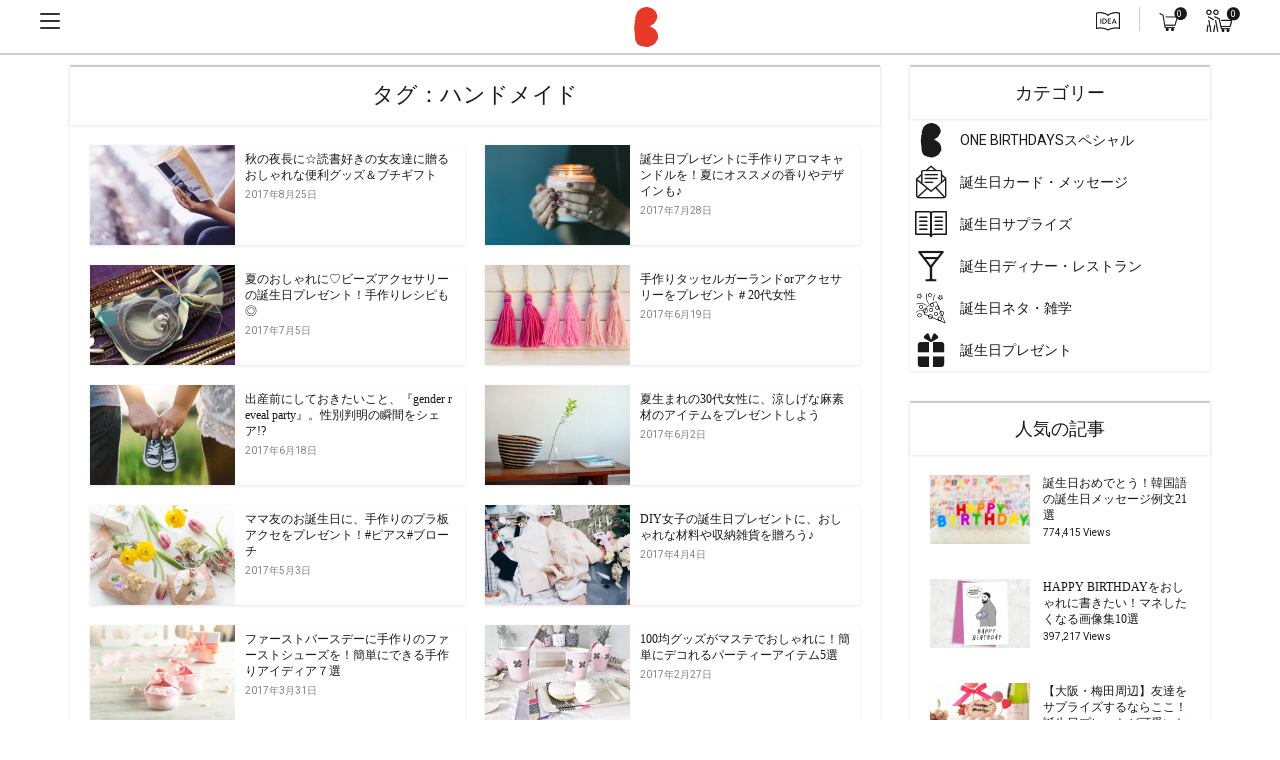

--- FILE ---
content_type: text/html; charset=UTF-8
request_url: https://birthdays.life/magazine/tag/%E3%83%8F%E3%83%B3%E3%83%89%E3%83%A1%E3%82%A4%E3%83%89/
body_size: 55144
content:
<!DOCTYPE html>
<!--[if IE 8]><html class="ie8"><![endif]-->
<!--[if IE 9]><html class="ie9"><![endif]-->
<!--[if gt IE 8]><!--> <html lang="ja"> <!--<![endif]-->
<head>
<meta http-equiv="Content-Type" content="text/html; charset=UTF-8" />
<meta name="viewport" content="user-scalable=yes, width=device-width, initial-scale=1.0, maximum-scale=1">
<meta name="globalsign-domain-verification" content="4bi6veGkDsB-symtv5iGFh5HkGh5KzTpaYXorq2Tz0" />
<title>ハンドメイド | 誕生日プレゼント【BIRTHDAYS】 誕生日ポータル ONE BIRTHDAYS</title>
<meta name="description" content="誕生日プレゼントに特化したオンラインギフトモール「ONE BIRTHDAYS」。誕生日は特別な記念日。グループ機能でサプライズも！|  ハンドメイド誕生日プレゼント【BIRTHDAYS】">
<!--[if lt IE 9]>
	<script src="https://birthdays.life/magazine/wp-content/themes/voice-new/js/html5.js"></script>
<![endif]-->
<link rel='dns-prefetch' href='//s0.wp.com' />
<link rel='dns-prefetch' href='//secure.gravatar.com' />
<link rel='dns-prefetch' href='//s.w.org' />
<link rel="alternate" type="application/rss+xml" title="誕生日プレゼント【BIRTHDAYS】 &raquo; フィード" href="https://birthdays.life/magazine/feed/" />
<link rel="alternate" type="application/rss+xml" title="誕生日プレゼント【BIRTHDAYS】 &raquo; コメントフィード" href="https://birthdays.life/magazine/comments/feed/" />
<link rel="alternate" type="application/rss+xml" title="誕生日プレゼント【BIRTHDAYS】 &raquo; ハンドメイド タグのフィード" href="https://birthdays.life/magazine/tag/%e3%83%8f%e3%83%b3%e3%83%89%e3%83%a1%e3%82%a4%e3%83%89/feed/" />
		<script type="text/javascript">
			window._wpemojiSettings = {"baseUrl":"https:\/\/s.w.org\/images\/core\/emoji\/12.0.0-1\/72x72\/","ext":".png","svgUrl":"https:\/\/s.w.org\/images\/core\/emoji\/12.0.0-1\/svg\/","svgExt":".svg","source":{"concatemoji":"https:\/\/birthdays.life\/magazine\/wp-includes\/js\/wp-emoji-release.min.js?ver=5.2.21"}};
			!function(e,a,t){var n,r,o,i=a.createElement("canvas"),p=i.getContext&&i.getContext("2d");function s(e,t){var a=String.fromCharCode;p.clearRect(0,0,i.width,i.height),p.fillText(a.apply(this,e),0,0);e=i.toDataURL();return p.clearRect(0,0,i.width,i.height),p.fillText(a.apply(this,t),0,0),e===i.toDataURL()}function c(e){var t=a.createElement("script");t.src=e,t.defer=t.type="text/javascript",a.getElementsByTagName("head")[0].appendChild(t)}for(o=Array("flag","emoji"),t.supports={everything:!0,everythingExceptFlag:!0},r=0;r<o.length;r++)t.supports[o[r]]=function(e){if(!p||!p.fillText)return!1;switch(p.textBaseline="top",p.font="600 32px Arial",e){case"flag":return s([55356,56826,55356,56819],[55356,56826,8203,55356,56819])?!1:!s([55356,57332,56128,56423,56128,56418,56128,56421,56128,56430,56128,56423,56128,56447],[55356,57332,8203,56128,56423,8203,56128,56418,8203,56128,56421,8203,56128,56430,8203,56128,56423,8203,56128,56447]);case"emoji":return!s([55357,56424,55356,57342,8205,55358,56605,8205,55357,56424,55356,57340],[55357,56424,55356,57342,8203,55358,56605,8203,55357,56424,55356,57340])}return!1}(o[r]),t.supports.everything=t.supports.everything&&t.supports[o[r]],"flag"!==o[r]&&(t.supports.everythingExceptFlag=t.supports.everythingExceptFlag&&t.supports[o[r]]);t.supports.everythingExceptFlag=t.supports.everythingExceptFlag&&!t.supports.flag,t.DOMReady=!1,t.readyCallback=function(){t.DOMReady=!0},t.supports.everything||(n=function(){t.readyCallback()},a.addEventListener?(a.addEventListener("DOMContentLoaded",n,!1),e.addEventListener("load",n,!1)):(e.attachEvent("onload",n),a.attachEvent("onreadystatechange",function(){"complete"===a.readyState&&t.readyCallback()})),(n=t.source||{}).concatemoji?c(n.concatemoji):n.wpemoji&&n.twemoji&&(c(n.twemoji),c(n.wpemoji)))}(window,document,window._wpemojiSettings);
		</script>
		<style type="text/css">
img.wp-smiley,
img.emoji {
	display: inline !important;
	border: none !important;
	box-shadow: none !important;
	height: 1em !important;
	width: 1em !important;
	margin: 0 .07em !important;
	vertical-align: -0.1em !important;
	background: none !important;
	padding: 0 !important;
}
</style>
	<link rel='stylesheet' id='wp-block-library-css'  href='https://birthdays.life/magazine/wp-includes/css/dist/block-library/style.min.css?ver=5.2.21' type='text/css' media='all' />
<link rel='stylesheet' id='contact-form-7-css'  href='https://birthdays.life/magazine/wp-content/plugins/contact-form-7/includes/css/styles.css?ver=5.1.4' type='text/css' media='all' />
<link rel='stylesheet' id='contact-form-7-confirm-css'  href='https://birthdays.life/magazine/wp-content/plugins/contact-form-7-add-confirm/includes/css/styles.css?ver=5.1' type='text/css' media='all' />
<link rel='stylesheet' id='pix-infiniteload-css'  href='https://birthdays.life/magazine/wp-content/plugins/infinite-scroll-and-load-more-ajax-pagination/css/infiniteload.css?ver=5.2.21' type='text/css' media='all' />
<link rel='stylesheet' id='mks_shortcodes_fntawsm_css-css'  href='https://birthdays.life/magazine/wp-content/plugins/meks-flexible-shortcodes/css/font-awesome/css/font-awesome.min.css?ver=1.3.1' type='text/css' media='screen' />
<link rel='stylesheet' id='mks_shortcodes_simple_line_icons-css'  href='https://birthdays.life/magazine/wp-content/plugins/meks-flexible-shortcodes/css/simple-line/simple-line-icons.css?ver=1.3.1' type='text/css' media='screen' />
<link rel='stylesheet' id='mks_shortcodes_css-css'  href='https://birthdays.life/magazine/wp-content/plugins/meks-flexible-shortcodes/css/style.css?ver=1.3.1' type='text/css' media='screen' />
<link rel='stylesheet' id='vce_style-css'  href='https://birthdays.life/magazine/wp-content/themes/voice-new/style.css?ver=1.2.1' type='text/css' media='screen, print' />
<link rel='stylesheet' id='vce_responsive-css'  href='https://birthdays.life/magazine/wp-content/themes/voice-new/css/responsive.css?ver=1.2.1' type='text/css' media='screen' />
<link rel='stylesheet' id='meks-ads-widget-css'  href='https://birthdays.life/magazine/wp-content/plugins/meks-easy-ads-widget/css/style.css?ver=2.0.4' type='text/css' media='all' />
<link rel='stylesheet' id='jetpack_css-css'  href='https://birthdays.life/magazine/wp-content/plugins/jetpack/css/jetpack.css?ver=7.6.4' type='text/css' media='all' />
<script type='text/javascript' src='https://birthdays.life/magazine/wp-includes/js/jquery/jquery.js?ver=1.12.4-wp'></script>
<script type='text/javascript' src='https://birthdays.life/magazine/wp-includes/js/jquery/jquery-migrate.min.js?ver=1.4.1'></script>
<link rel='https://api.w.org/' href='https://birthdays.life/magazine/wp-json/' />
<link rel="EditURI" type="application/rsd+xml" title="RSD" href="https://birthdays.life/magazine/xmlrpc.php?rsd" />
<link rel="wlwmanifest" type="application/wlwmanifest+xml" href="https://birthdays.life/magazine/wp-includes/wlwmanifest.xml" /> 
<meta name="generator" content="WordPress 5.2.21" />

<link rel='dns-prefetch' href='//v0.wordpress.com'/>
<style type='text/css'>img#wpstats{display:none}</style><link rel="next" href="https://birthdays.life/magazine/tag/%E3%83%8F%E3%83%B3%E3%83%89%E3%83%A1%E3%82%A4%E3%83%89/page/2/" />
<link rel="shortcut icon" href="https://birthdays.life/magazine/wp-content/uploads/2017/12/favicon-64x64.png" type="image/x-icon" /><meta name="msapplication-TileColor" content="#ffffff"><meta name="msapplication-TileImage" content="https://birthdays.life/magazine/wp-content/uploads/2017/12/7777.png" />                                            <link rel="stylesheet" href="https://birthdays.life/magazine//wp-content/themes/voice-new-child/mb.css" type="text/css" />
<link rel="stylesheet" href="https://birthdays.life/magazine//wp-content/themes/voice-new-child/font/style.css" type="text/css" />
<!--<link rel="stylesheet" href="new_assets/css/sp.css" media="only screen and (min-width: 0px) and (max-width: 480px)" >
<link rel="stylesheet" href="new_assets/css/pc.css" media="only screen and (min-width: 481px)" >-->
<link href="https://birthdays.life/magazine//wp-content/themes/voice-new-child/headerfooter.css" rel="stylesheet" type="text/css">
<link rel="stylesheet" href="//netdna.bootstrapcdn.com/font-awesome/4.0.3/css/font-awesome.min.css">
<link rel="stylesheet" href="https://birthdays.life/magazine/../new_assets/css/colorbox.css">
<!-- Global site tag (gtag.js) - Google Analytics -->
<!--<script async src="https://www.googletagmanager.com/gtag/js?id=UA-43941416-1"></script>
<script>
  window.dataLayer = window.dataLayer || [];
  function gtag(){dataLayer.push(arguments);}
  gtag('js', new Date());

  gtag('config', 'UA-43941416-1');
</script>-->
<script>
  (function(i,s,o,g,r,a,m){i['GoogleAnalyticsObject']=r;i[r]=i[r]||function(){
  (i[r].q=i[r].q||[]).push(arguments)},i[r].l=1*new Date();a=s.createElement(o),
  m=s.getElementsByTagName(o)[0];a.async=1;a.src=g;m.parentNode.insertBefore(a,m)
  })(window,document,'script','https://www.google-analytics.com/analytics.js','ga');

  ga('create', 'UA-43941416-1', 'auto');
  ga('send', 'pageview');

</script>
<!--<script async src="//pagead2.googlesyndication.com/pagead/js/adsbygoogle.js"></script>
<script>
  (adsbygoogle = window.adsbygoogle || []).push({
    google_ad_client: "ca-pub-5577738574711420",
    enable_page_level_ads: true
  });
</script>-->


<script type="text/javascript" src="//cdn.jsdelivr.net/jquery.slick/1.8.0/slick.min.js"></script>
<script>
    jQuery(function() {
    jQuery('.multiple-item').slick({
          infinite: true,
          dots:true,
          slidesToShow: 3,
          slidesToScroll: 1,
          autoplay:true,
          arrows: true,
          responsive: [{
               breakpoint: 1200,
                    settings: {
                         slidesToShow: 3,
                         slidesToScroll: 3,
               }
          },{
               breakpoint: 1199,
                    settings: {
                         slidesToShow: 1,
                         slidesToScroll: 1,
                    }
               }
          ]
     });
});
</script>
<!-- OGP -->
<meta property="og:type" content="blog">
<meta property="og:description" content="BIRTHDAYS（バースデーズ）は、誕生日のサプライズや人気の誕生日プレゼントなどの情報配信サービスです。">
<meta property="og:title" content="誕生日プレゼント【BIRTHDAYS】">
<meta property="og:url" content="https://birthdays.life/magazine">
<meta property="og:image" content="https://birthdays.life/magazine/wp-content/themes/voice-new/screenshot.png">
<meta property="og:site_name" content="誕生日プレゼント【BIRTHDAYS】">
<meta property="og:locale" content="ja_JP" />
<meta property="fb:admins" content="100001105230458">
<meta property="fb:app_id" content="790927694336350">
<!-- /OGP -->
<script src="https://birthdays.life/magazine//wp-content/themes/voice-new-child/concept/lib/jquery-1.11.1.min.js"></script>
<!--<script src="new_assets/js/menu.js"></script>-->
<script src="https://birthdays.life/magazine//wp-content/themes/voice-new-child/menu.js"></script>
<script src="https://birthdays.life/magazine/../new_assets/js/search.js"></script>
<script src="https://birthdays.life/magazine/../new_assets/js/jquery.colorbox-min.js"></script>
<script src="https://birthdays.life/magazine/../new_assets/js/modal.js"></script>
<script type="text/javascript">
	jQuery(function() {
    $('.tokuten5List li').matchHeight();
});
</script>
<link rel="stylesheet" href="https://birthdays.life/magazine//wp-content/themes/voice-new-child/style.css">
<link rel="stylesheet" href="https://birthdays.life/magazine//wp-content/themes/voice-new-child/new_assets2/css/new_style.css">
<link rel="stylesheet" href="https://birthdays.life/magazine//wp-content/themes/voice-new-child/new_assets2/css/slick.css">
<link rel="stylesheet" href="https://birthdays.life/magazine//wp-content/themes/voice-new-child/new_assets2/css/slick-theme.css">
<link rel="stylesheet" href="https://birthdays.life/magazine//wp-content/themes/voice-new/css/dynamic-css.css">

<!--<script type="text/javascript" src="//webfont.fontplus.jp/accessor/script/fontplus.js?6p29U9kmw5U%3D&aa=1&ab=2" charset="utf-8"></script>-->
<link href="https://fonts.googleapis.com/css?family=Roboto" rel="stylesheet">
<link href="https://fonts.googleapis.com/css?family=Montserrat" rel="stylesheet">
<!--[if lt IE 9]>
<script src="//html5shim.googlecode.com/svn/trunk/html5.js"></script>
<![endif]-->
<!--[if lt IE 9]>
<script src="//css3-mediaqueries-js.googlecode.com/svn/trunk/css3-mediaqueries.js"></script>
<![endif]-->
<script src="https://birthdays.life/magazine//wp-content/themes/voice-new-child/new_assets2/js/jquery.cookie.js"></script>
<script src="https://birthdays.life/magazine//wp-content/themes/voice-new-child/new_assets2/js/jquery.layerBoard.js"></script>
<script>
$(function(){

	$('#layer_board_area').layerBoard({
	delayTime: 10000,
	fadeTime : 500,
	alpha : 0.5,
	limitMin : 40000,
	easing: 'swing',
	limitCookie : 30
});

})
</script>
	
</head>
<body id="main" class="archive tag tag-93 top chrome vce-sid-right">

<div id="fb-root"></div>
<script>(function(d, s, id) {
  var js, fjs = d.getElementsByTagName(s)[0];
  if (d.getElementById(id)) return;
  js = d.createElement(s); js.id = id;
  js.src = "//connect.facebook.net/ja_JP/sdk.js#xfbml=1&version=v2.3";
  fjs.parentNode.insertBefore(js, fjs);
}(document, 'script', 'facebook-jssdk'));</script>
	<!-- layer_board -->
<div id="layer_board_area">
	<div class="layer_board_bg"></div>
	<div class="layer_board">
		
		<p class="layer_board-logo">
			<img src="https://birthdays.life/new_assets2/img/logo.png" alt="">
		</p>
		<h2>
			はじめまして。<br>
			私たちは、世界に一つだけの<br>
			ユニークな誕生日ギフトサービス<br>
			「ONE BIRTHDAYS」です。
		</h2>
		<a href="https://birthdays.life/" onclick="gtag('event', 'birthdays-click', {'event_category': 'birthdays-cv','event_label': 'label'});" target="_blank" class="birthdays-life1"><img src="https://birthdays.life/new_assets2/img/logo2.png" alt=""><span>誕生日ギフトを探す</span></a>
		<p class="btn_close birthdays-life2"><img src="https://birthdays.life/new_assets2/img/nav_icon01.png" alt=""><span>誕生日お祝いのアイディアを見る</span></p>

		
		<p class="btn_close btn_close2"><img src="https://birthdays.life/magazine/wp-content/themes/voice-new-child/new_assets2/img/batsu.png" alt="close" /></p>
	</div>
</div>
<!-- //layer_board -->
	
<div id="new-global_nav">
  <div class="cf new-wrapper">
    	<h1 class="new-logo"><a href="/"><img src="/new_assets2/img/logo2.png" alt="ONE BIRTHDAYS" width="24" height="auto"></a></h1>
        <div id="new-global_ham">
            <span></span>
            <span></span>
            <span></span>
        </div>
        <div class="new-global_btn">
            <a href="/member/cart/" class="cart-icon">
                <img src="/new_assets2/img/nav_icon02.png" alt="カート" width="28" height="auto">
                <span id="cartNum">0</span>
            </a>
            <a href="/member/groups/" class="cart-icon">
                <img src="/new_assets2/img/nav_icon03.png" alt="グループカート" width="34" height="auto">
                <span id="groupCartNum">0</span>
            </a>
        </div>
        <div class="icon-idea">
        	<a href="/magazine"><img src="/new_assets2/img/nav_icon01.png" alt="IDEA" width="24" height="auto"></a>
        </div>
  </div><!-- / .cf new-wrapper -->
    <nav id="new-slide-nav">
        <div class="cf new-slide-wrapper">
						<div class="new-slide-box">
              	<p class="fo_mont">ACCOUNT</p>
                <ul class="cf">
                		<li id="linkLogout"><a href="/logout/">ログアウト</a></li>
										<li id="linkLogin"><a href="/login/">ログイン</a></li>
					          <li><a href="/member/favorite/product/">お気に入り</a></li>
                    <li><a href="/member/groups/">割り勘購入グループ</a></li>
                </ul>
            </div>
            <div class="new-slide-box">
                <p class="fo_mont">THEME</p>
                <ul class="cf">
                    <li><a href="/theme/organic">オーガニック</a></li>
                    <li><a href="/theme/craft/">クラフト</a></li>
                    <li><a href="/theme/up-cycle/">アップサイクル</a></li>
                    <li><a href="/theme/fairtrade/">フェアトレード</a></li>
                    <li><a href="/theme/tradition-local/">伝統・地域</a></li>
                    <li><a href="/theme/art-design/">アート・デザイン</a></li>
                    <li><a href="/theme/outdoor/">アウトドア</a></li>
                </ul>
            </div>
            <div class="new-slide-box">
                <p class="fo_mont">SERVICE</p>
                <ul class="cf">
                    <li><a href="/concept">ONE BIRTHDAYSでできること</a></li>
                    <li id="linkRegist"><a href="/member/regist/">無料会員登録</a></li>
										<li id="linkMypage"><a href="/member/mypage/">マイページ</a></li>
                </ul>
            </div>
        </div>
    </nav><!-- / #new-slide-nav -->
</div><!-- / #new-global_nav -->
<div id="main-wrapper">
<div id="content" class="container site-content">

		
	<div id="primary" class="vce-main-content">

		<div class="main-box">

			
	<div class="main-box-head">
		<h1 class="main-box-title">タグ：ハンドメイド</h1>
			</div>

			<div class="main-box-inside">

            
				<div class="vce-loop-wrap">
									<article class="vce-post vce-lay-d post-58278 post type-post status-publish format-standard has-post-thumbnail hentry category-birthday-example tag-407 tag-408 tag-diy tag-1927 tag-indoor tag-66 tag-107 tag-2193 tag-93 tag-2307 tag-100 tag-64 tag-1984 tag-1409 tag-2292">
	
 		 	<div class="meta-image">			
			<a href="https://birthdays.life/magazine/2017/08/25/reading_in_autumn/" title="秋の夜長に☆読書好きの女友達に贈るおしゃれな便利グッズ＆プチギフト">
				<img width="145" height="100" src="https://birthdays.life/magazine/wp-content/uploads/2017/08/people-2585980_1280-145x100.jpg" class="attachment-vce-lay-d size-vce-lay-d wp-post-image" alt="" srcset="https://birthdays.life/magazine/wp-content/uploads/2017/08/people-2585980_1280-145x100.jpg 145w, https://birthdays.life/magazine/wp-content/uploads/2017/08/people-2585980_1280-380x260.jpg 380w" sizes="(max-width: 145px) 100vw, 145px" />							</a>
		</div>
		

	<header class="entry-header">
				<h2 class="entry-title"><a href="https://birthdays.life/magazine/2017/08/25/reading_in_autumn/" title="秋の夜長に☆読書好きの女友達に贈るおしゃれな便利グッズ＆プチギフト">秋の夜長に☆読書好きの女友達に贈るおしゃれな便利グッズ＆プチギフト</a></h2>
		<div class="entry-meta author"><div class="meta-item date"><span class="date updated">2017年8月25日</span></div></div>
	</header>

</article>									<article class="vce-post vce-lay-d post-57277 post type-post status-publish format-standard has-post-thumbnail hentry category-birthday-example tag-407 tag-980 tag-1927 tag-66 tag-2338 tag-1246 tag-93 tag-2307 tag-81 tag-319 tag-2416 tag-100 tag-1901 tag-64 tag-164">
	
 		 	<div class="meta-image">			
			<a href="https://birthdays.life/magazine/2017/07/28/aromacandle_summer/" title="誕生日プレゼントに手作りアロマキャンドルを！夏にオススメの香りやデザインも♪">
				<img width="145" height="100" src="https://birthdays.life/magazine/wp-content/uploads/2017/07/daiga-ellaby-233070-145x100.jpg" class="attachment-vce-lay-d size-vce-lay-d wp-post-image" alt="" srcset="https://birthdays.life/magazine/wp-content/uploads/2017/07/daiga-ellaby-233070-145x100.jpg 145w, https://birthdays.life/magazine/wp-content/uploads/2017/07/daiga-ellaby-233070-380x260.jpg 380w" sizes="(max-width: 145px) 100vw, 145px" />							</a>
		</div>
		

	<header class="entry-header">
				<h2 class="entry-title"><a href="https://birthdays.life/magazine/2017/07/28/aromacandle_summer/" title="誕生日プレゼントに手作りアロマキャンドルを！夏にオススメの香りやデザインも♪">誕生日プレゼントに手作りアロマキャンドルを！夏にオススメの香りやデザインも♪</a></h2>
		<div class="entry-meta author"><div class="meta-item date"><span class="date updated">2017年7月28日</span></div></div>
	</header>

</article>									<article class="vce-post vce-lay-d post-56587 post type-post status-publish format-standard has-post-thumbnail hentry category-present tag-407 tag-339 tag-2381 tag-107 tag-2038 tag-93 tag-2177 tag-2255 tag-2307 tag-319 tag-2416 tag-100 tag-64 tag-2292 tag-1399">
	
 		 	<div class="meta-image">			
			<a href="https://birthdays.life/magazine/2017/07/05/beads_birthday/" title="夏のおしゃれに♡ビーズアクセサリーの誕生日プレゼント！手作りレシピも◎">
				<img width="145" height="100" src="https://birthdays.life/magazine/wp-content/uploads/2017/07/50387d7c9db5614e85be2d8dc4e9bf00_pc_l-145x100.jpg" class="attachment-vce-lay-d size-vce-lay-d wp-post-image" alt="" srcset="https://birthdays.life/magazine/wp-content/uploads/2017/07/50387d7c9db5614e85be2d8dc4e9bf00_pc_l-145x100.jpg 145w, https://birthdays.life/magazine/wp-content/uploads/2017/07/50387d7c9db5614e85be2d8dc4e9bf00_pc_l-380x260.jpg 380w" sizes="(max-width: 145px) 100vw, 145px" />							</a>
		</div>
		

	<header class="entry-header">
				<h2 class="entry-title"><a href="https://birthdays.life/magazine/2017/07/05/beads_birthday/" title="夏のおしゃれに♡ビーズアクセサリーの誕生日プレゼント！手作りレシピも◎">夏のおしゃれに♡ビーズアクセサリーの誕生日プレゼント！手作りレシピも◎</a></h2>
		<div class="entry-meta author"><div class="meta-item date"><span class="date updated">2017年7月5日</span></div></div>
	</header>

</article>									<article class="vce-post vce-lay-d post-55475 post type-post status-publish format-standard has-post-thumbnail hentry category-present tag-birthday tag-instagram tag-party tag-sns tag-339 tag-2078 tag-107 tag-2396 tag-93 tag-2301 tag-64 tag-1782 tag-2346 tag-2408">
	
 		 	<div class="meta-image">			
			<a href="https://birthdays.life/magazine/2017/06/19/tassel-garland/" title="手作りタッセルガーランドorアクセサリーをプレゼント＃20代女性">
				<img width="145" height="100" src="https://birthdays.life/magazine/wp-content/uploads/2017/06/s_Fotolia_158926337_Subscription_Monthly_M-1-145x100.jpg" class="attachment-vce-lay-d size-vce-lay-d wp-post-image" alt="" srcset="https://birthdays.life/magazine/wp-content/uploads/2017/06/s_Fotolia_158926337_Subscription_Monthly_M-1-145x100.jpg 145w, https://birthdays.life/magazine/wp-content/uploads/2017/06/s_Fotolia_158926337_Subscription_Monthly_M-1-380x260.jpg 380w" sizes="(max-width: 145px) 100vw, 145px" />							</a>
		</div>
		

	<header class="entry-header">
				<h2 class="entry-title"><a href="https://birthdays.life/magazine/2017/06/19/tassel-garland/" title="手作りタッセルガーランドorアクセサリーをプレゼント＃20代女性">手作りタッセルガーランドorアクセサリーをプレゼント＃20代女性</a></h2>
		<div class="entry-meta author"><div class="meta-item date"><span class="date updated">2017年6月19日</span></div></div>
	</header>

</article>									<article class="vce-post vce-lay-d post-55284 post type-post status-publish format-standard has-post-thumbnail hentry category-knowledge tag-baby tag-birthday tag-diy tag-facebook tag-instagram tag-party tag-2427 tag-2323 tag-2309 tag-2269 tag-138 tag-93 tag-babykids tag-2301 tag-2228">
	
 		 	<div class="meta-image">			
			<a href="https://birthdays.life/magazine/2017/06/18/gender-reveal-party/" title="出産前にしておきたいこと、『gender reveal party』。性別判明の瞬間をシェア!?">
				<img width="145" height="100" src="https://birthdays.life/magazine/wp-content/uploads/2017/06/drew-hays-28855-145x100.jpg" class="attachment-vce-lay-d size-vce-lay-d wp-post-image" alt="" srcset="https://birthdays.life/magazine/wp-content/uploads/2017/06/drew-hays-28855-145x100.jpg 145w, https://birthdays.life/magazine/wp-content/uploads/2017/06/drew-hays-28855-380x260.jpg 380w" sizes="(max-width: 145px) 100vw, 145px" />							</a>
		</div>
		

	<header class="entry-header">
				<h2 class="entry-title"><a href="https://birthdays.life/magazine/2017/06/18/gender-reveal-party/" title="出産前にしておきたいこと、『gender reveal party』。性別判明の瞬間をシェア!?">出産前にしておきたいこと、『gender reveal party』。性別判明の瞬間をシェア!?</a></h2>
		<div class="entry-meta author"><div class="meta-item date"><span class="date updated">2017年6月18日</span></div></div>
	</header>

</article>									<article class="vce-post vce-lay-d post-55094 post type-post status-publish format-standard has-post-thumbnail hentry category-present tag-408 tag-1917 tag-2001 tag-1927 tag-66 tag-2338 tag-331 tag-93 tag-2307 tag-92 tag-81 tag-2254 tag-1901 tag-640 tag-2292">
	
 		 	<div class="meta-image">			
			<a href="https://birthdays.life/magazine/2017/06/02/asa_item/" title="夏生まれの30代女性に、涼しげな麻素材のアイテムをプレゼントしよう">
				<img width="145" height="100" src="https://birthdays.life/magazine/wp-content/uploads/2017/06/cbe99e0837139b4d28f3a93a62ae9c22_pc_l-145x100.jpg" class="attachment-vce-lay-d size-vce-lay-d wp-post-image" alt="" srcset="https://birthdays.life/magazine/wp-content/uploads/2017/06/cbe99e0837139b4d28f3a93a62ae9c22_pc_l-145x100.jpg 145w, https://birthdays.life/magazine/wp-content/uploads/2017/06/cbe99e0837139b4d28f3a93a62ae9c22_pc_l-380x260.jpg 380w" sizes="(max-width: 145px) 100vw, 145px" />							</a>
		</div>
		

	<header class="entry-header">
				<h2 class="entry-title"><a href="https://birthdays.life/magazine/2017/06/02/asa_item/" title="夏生まれの30代女性に、涼しげな麻素材のアイテムをプレゼントしよう">夏生まれの30代女性に、涼しげな麻素材のアイテムをプレゼントしよう</a></h2>
		<div class="entry-meta author"><div class="meta-item date"><span class="date updated">2017年6月2日</span></div></div>
	</header>

</article>									<article class="vce-post vce-lay-d post-53850 post type-post status-publish format-standard has-post-thumbnail hentry category-birthday-example tag-339 tag-2265 tag-66 tag-107 tag-93 tag-2177 tag-2188 tag-2402 tag-2401 tag-2403 tag-2275 tag-92 tag-306 tag-64 tag-2292">
	
 		 	<div class="meta-image">			
			<a href="https://birthdays.life/magazine/2017/05/03/tedukuri-purapan/" title="ママ友のお誕生日に、手作りのプラ板アクセをプレゼント！#ピアス#ブローチ">
				<img width="145" height="100" src="https://birthdays.life/magazine/wp-content/uploads/2017/05/Fotolia_77868167_Subscription_Monthly_M-145x100.jpg" class="attachment-vce-lay-d size-vce-lay-d wp-post-image" alt="" srcset="https://birthdays.life/magazine/wp-content/uploads/2017/05/Fotolia_77868167_Subscription_Monthly_M-145x100.jpg 145w, https://birthdays.life/magazine/wp-content/uploads/2017/05/Fotolia_77868167_Subscription_Monthly_M-380x260.jpg 380w" sizes="(max-width: 145px) 100vw, 145px" />							</a>
		</div>
		

	<header class="entry-header">
				<h2 class="entry-title"><a href="https://birthdays.life/magazine/2017/05/03/tedukuri-purapan/" title="ママ友のお誕生日に、手作りのプラ板アクセをプレゼント！#ピアス#ブローチ">ママ友のお誕生日に、手作りのプラ板アクセをプレゼント！#ピアス#ブローチ</a></h2>
		<div class="entry-meta author"><div class="meta-item date"><span class="date updated">2017年5月3日</span></div></div>
	</header>

</article>									<article class="vce-post vce-lay-d post-52267 post type-post status-publish format-standard has-post-thumbnail hentry category-present tag-407 tag-408 tag-diy tag-instagram tag-809 tag-66 tag-2248 tag-94 tag-107 tag-93 tag-2307 tag-92 tag-2030 tag-2292 tag-2079">
	
 		 	<div class="meta-image">			
			<a href="https://birthdays.life/magazine/2017/04/04/for-diylover/" title="DIY女子の誕生日プレゼントに、おしゃれな材料や収納雑貨を贈ろう♪">
				<img width="145" height="100" src="https://birthdays.life/magazine/wp-content/uploads/2017/03/jazmin-quaynor-97778-145x100.jpg" class="attachment-vce-lay-d size-vce-lay-d wp-post-image" alt="" srcset="https://birthdays.life/magazine/wp-content/uploads/2017/03/jazmin-quaynor-97778-145x100.jpg 145w, https://birthdays.life/magazine/wp-content/uploads/2017/03/jazmin-quaynor-97778-380x260.jpg 380w" sizes="(max-width: 145px) 100vw, 145px" />							</a>
		</div>
		

	<header class="entry-header">
				<h2 class="entry-title"><a href="https://birthdays.life/magazine/2017/04/04/for-diylover/" title="DIY女子の誕生日プレゼントに、おしゃれな材料や収納雑貨を贈ろう♪">DIY女子の誕生日プレゼントに、おしゃれな材料や収納雑貨を贈ろう♪</a></h2>
		<div class="entry-meta author"><div class="meta-item date"><span class="date updated">2017年4月4日</span></div></div>
	</header>

</article>									<article class="vce-post vce-lay-d post-52187 post type-post status-publish format-standard has-post-thumbnail hentry category-present tag-1907 tag-2179 tag-2387 tag-702 tag-2361 tag-93 tag-2384 tag-302 tag-2307 tag-2227 tag-2005 tag-127 tag-64 tag-213 tag-2292">
	
 		 	<div class="meta-image">			
			<a href="https://birthdays.life/magazine/2017/03/31/handmaid_shoes/" title="ファーストバースデーに手作りのファーストシューズを！簡単にできる手作りアイディア７選">
				<img width="145" height="100" src="https://birthdays.life/magazine/wp-content/uploads/2017/03/s_Fotolia_113269087_Subscription_Monthly_M-1-145x100.jpg" class="attachment-vce-lay-d size-vce-lay-d wp-post-image" alt="" srcset="https://birthdays.life/magazine/wp-content/uploads/2017/03/s_Fotolia_113269087_Subscription_Monthly_M-1-145x100.jpg 145w, https://birthdays.life/magazine/wp-content/uploads/2017/03/s_Fotolia_113269087_Subscription_Monthly_M-1-380x260.jpg 380w" sizes="(max-width: 145px) 100vw, 145px" />							</a>
		</div>
		

	<header class="entry-header">
				<h2 class="entry-title"><a href="https://birthdays.life/magazine/2017/03/31/handmaid_shoes/" title="ファーストバースデーに手作りのファーストシューズを！簡単にできる手作りアイディア７選">ファーストバースデーに手作りのファーストシューズを！簡単にできる手作りアイディア７選</a></h2>
		<div class="entry-meta author"><div class="meta-item date"><span class="date updated">2017年3月31日</span></div></div>
	</header>

</article>									<article class="vce-post vce-lay-d post-50601 post type-post status-publish format-standard has-post-thumbnail hentry category-birthday-example tag-407 tag-401 tag-diy tag-instagram tag-1927 tag-94 tag-2338 tag-2272 tag-133 tag-93 tag-2188 tag-2307 tag-2301 tag-123 tag-2079">
	
 		 	<div class="meta-image">			
			<a href="https://birthdays.life/magazine/2017/02/27/washitape-diy/" title="100均グッズがマステでおしゃれに！簡単にデコれるパーティーアイテム5選">
				<img width="145" height="100" src="https://birthdays.life/magazine/wp-content/uploads/2017/02/Blog_DIY_Kids_Table_Setting_With_Scotch_Expressions_Washi_Tape_By_Clever_Poppy_Plates_Party_Table_closeup4_1024x1024-145x100.jpg" class="attachment-vce-lay-d size-vce-lay-d wp-post-image" alt="" srcset="https://birthdays.life/magazine/wp-content/uploads/2017/02/Blog_DIY_Kids_Table_Setting_With_Scotch_Expressions_Washi_Tape_By_Clever_Poppy_Plates_Party_Table_closeup4_1024x1024-145x100.jpg 145w, https://birthdays.life/magazine/wp-content/uploads/2017/02/Blog_DIY_Kids_Table_Setting_With_Scotch_Expressions_Washi_Tape_By_Clever_Poppy_Plates_Party_Table_closeup4_1024x1024-380x260.jpg 380w" sizes="(max-width: 145px) 100vw, 145px" />							</a>
		</div>
		

	<header class="entry-header">
				<h2 class="entry-title"><a href="https://birthdays.life/magazine/2017/02/27/washitape-diy/" title="100均グッズがマステでおしゃれに！簡単にデコれるパーティーアイテム5選">100均グッズがマステでおしゃれに！簡単にデコれるパーティーアイテム5選</a></h2>
		<div class="entry-meta author"><div class="meta-item date"><span class="date updated">2017年2月27日</span></div></div>
	</header>

</article>								</div>
					<nav id="vce-pagination" class="vce-load-more">
		<a href="https://birthdays.life/magazine/tag/%E3%83%8F%E3%83%B3%E3%83%89%E3%83%A1%E3%82%A4%E3%83%89/page/2/" >続きを読み込む</a>	</nav>

			
			</div>

		</div>

	</div>

	<aside id="sidebar" class="sidebar right">
	<div id="categories-3" class="widget widget_categories"><h4 class="widget-title"><span>カテゴリー</span></h4>		<ul>
				<li class="cat-item cat-item-5"><a href="https://birthdays.life/magazine/category/feature/"><span class="category-text">ONE BIRTHDAYSスペシャル</span></a>
</li>
	<li class="cat-item cat-item-3"><a href="https://birthdays.life/magazine/category/message/"><span class="category-text">誕生日カード・メッセージ</span></a>
</li>
	<li class="cat-item cat-item-1"><a href="https://birthdays.life/magazine/category/birthday-example/"><span class="category-text">誕生日サプライズ</span></a>
</li>
	<li class="cat-item cat-item-2256"><a href="https://birthdays.life/magazine/category/dinner-restaurant/"><span class="category-text">誕生日ディナー・レストラン</span></a>
</li>
	<li class="cat-item cat-item-4"><a href="https://birthdays.life/magazine/category/knowledge/"><span class="category-text">誕生日ネタ・雑学</span></a>
</li>
	<li class="cat-item cat-item-2"><a href="https://birthdays.life/magazine/category/present/"><span class="category-text">誕生日プレゼント</span></a>
</li>
		</ul>
			</div><div id="vce_posts_widget-4" class="widget vce_posts_widget"><h4 class="widget-title"><span>人気の記事</span></h4>
		<ul class="vce-post-list">

			
		 		<li>
		 					 			<a href="https://birthdays.life/magazine/2016/09/05/kankoku-korea-hungle-message/" class="featured_image_sidebar" title="誕生日おめでとう！韓国語の誕生日メッセージ例文21選"><span class="vce-post-img"><img width="145" height="100" src="https://birthdays.life/magazine/wp-content/uploads/2016/09/s_happy-birthday-72160_1280-1-145x100.jpg" class="attachment-vce-lay-d size-vce-lay-d wp-post-image" alt="HAPPY BIRTHDAY" srcset="https://birthdays.life/magazine/wp-content/uploads/2016/09/s_happy-birthday-72160_1280-1-145x100.jpg 145w, https://birthdays.life/magazine/wp-content/uploads/2016/09/s_happy-birthday-72160_1280-1-380x260.jpg 380w" sizes="(max-width: 145px) 100vw, 145px" /></span></a>
		 			<div class="vce-posts-wrap">
		 			<a href="https://birthdays.life/magazine/2016/09/05/kankoku-korea-hungle-message/" title="誕生日おめでとう！韓国語の誕生日メッセージ例文21選" class="vce-post-link">誕生日おめでとう！韓国語の誕生日メッセージ例文21選</a>
		 					 				<div class="entry-meta"><div class="meta-item views">774,415 Views</div></div>
		 					 			</div>
		 		</li>
			
		 		<li>
		 					 			<a href="https://birthdays.life/magazine/2016/09/11/happy-birthday-messagecard/" class="featured_image_sidebar" title="HAPPY BIRTHDAYをおしゃれに書きたい！マネしたくなる画像集10選"><span class="vce-post-img"><img width="145" height="100" src="https://birthdays.life/magazine/wp-content/uploads/2016/09/il_570xN.872054800_op-145x100.png" class="attachment-vce-lay-d size-vce-lay-d wp-post-image" alt="" srcset="https://birthdays.life/magazine/wp-content/uploads/2016/09/il_570xN.872054800_op-145x100.png 145w, https://birthdays.life/magazine/wp-content/uploads/2016/09/il_570xN.872054800_op-380x260.png 380w" sizes="(max-width: 145px) 100vw, 145px" /></span></a>
		 			<div class="vce-posts-wrap">
		 			<a href="https://birthdays.life/magazine/2016/09/11/happy-birthday-messagecard/" title="HAPPY BIRTHDAYをおしゃれに書きたい！マネしたくなる画像集10選" class="vce-post-link">HAPPY BIRTHDAYをおしゃれに書きたい！マネしたくなる画像集10選</a>
		 					 				<div class="entry-meta"><div class="meta-item views">397,217 Views</div></div>
		 					 			</div>
		 		</li>
			
		 		<li>
		 					 			<a href="https://birthdays.life/magazine/2016/11/02/surpriseplate-oosaka/" class="featured_image_sidebar" title="【大阪・梅田周辺】友達をサプライズするならここ！誕生日プレートが可愛いお店"><span class="vce-post-img"><img width="145" height="100" src="https://birthdays.life/magazine/wp-content/uploads/2016/10/P023729151_480-145x100.jpg" class="attachment-vce-lay-d size-vce-lay-d wp-post-image" alt="バースデーケーキ" srcset="https://birthdays.life/magazine/wp-content/uploads/2016/10/P023729151_480-145x100.jpg 145w, https://birthdays.life/magazine/wp-content/uploads/2016/10/P023729151_480-380x260.jpg 380w" sizes="(max-width: 145px) 100vw, 145px" /></span></a>
		 			<div class="vce-posts-wrap">
		 			<a href="https://birthdays.life/magazine/2016/11/02/surpriseplate-oosaka/" title="【大阪・梅田周辺】友達をサプライズするならここ！誕生日プレートが可愛いお店" class="vce-post-link">【大阪・梅田周辺】友達をサプライズするならここ！誕生日プレートが可愛いお店</a>
		 					 				<div class="entry-meta"><div class="meta-item views">342,998 Views</div></div>
		 					 			</div>
		 		</li>
			
		 		<li>
		 					 			<a href="https://birthdays.life/magazine/2016/09/14/gazou-hana/" class="featured_image_sidebar" title="SNSやメールの誕生日メッセージに添えたい、おしゃれな画像30選 #花 #イラスト"><span class="vce-post-img"><img width="145" height="100" src="https://birthdays.life/magazine/wp-content/uploads/2016/09/Fotolia_185147910_Subscription_Monthly_M-1-145x100.jpg" class="attachment-vce-lay-d size-vce-lay-d wp-post-image" alt="" srcset="https://birthdays.life/magazine/wp-content/uploads/2016/09/Fotolia_185147910_Subscription_Monthly_M-1-145x100.jpg 145w, https://birthdays.life/magazine/wp-content/uploads/2016/09/Fotolia_185147910_Subscription_Monthly_M-1-380x260.jpg 380w" sizes="(max-width: 145px) 100vw, 145px" /></span></a>
		 			<div class="vce-posts-wrap">
		 			<a href="https://birthdays.life/magazine/2016/09/14/gazou-hana/" title="SNSやメールの誕生日メッセージに添えたい、おしゃれな画像30選 #花 #イラスト" class="vce-post-link">SNSやメールの誕生日メッセージに添えたい、おしゃれな画像30選 #花 #イラスト</a>
		 					 				<div class="entry-meta"><div class="meta-item views">304,238 Views</div></div>
		 					 			</div>
		 		</li>
			
		 		<li>
		 					 			<a href="https://birthdays.life/magazine/2016/07/21/birthdaycake-plate-funny/" class="featured_image_sidebar" title="誕生日ケーキのプレートになんて書く？面白いメッセージを書いてお祝いしよう！"><span class="vce-post-img"><img width="145" height="100" src="https://birthdays.life/magazine/wp-content/uploads/2016/07/s_stephanie-mccabe-65991-1-145x100.jpg" class="attachment-vce-lay-d size-vce-lay-d wp-post-image" alt="" srcset="https://birthdays.life/magazine/wp-content/uploads/2016/07/s_stephanie-mccabe-65991-1-145x100.jpg 145w, https://birthdays.life/magazine/wp-content/uploads/2016/07/s_stephanie-mccabe-65991-1-380x260.jpg 380w" sizes="(max-width: 145px) 100vw, 145px" /></span></a>
		 			<div class="vce-posts-wrap">
		 			<a href="https://birthdays.life/magazine/2016/07/21/birthdaycake-plate-funny/" title="誕生日ケーキのプレートになんて書く？面白いメッセージを書いてお祝いしよう！" class="vce-post-link">誕生日ケーキのプレートになんて書く？面白いメッセージを書いてお祝いしよう！</a>
		 					 				<div class="entry-meta"><div class="meta-item views">267,836 Views</div></div>
		 					 			</div>
		 		</li>
			
		  </ul>
		
		
		</div><div id="text-3" class="widget widget_text"><h4 class="widget-title"><span>人気ギフト</span></h4>			<div class="textwidget"><ul class="side_giftlist">
 	<li>
 		<a href="/product/2618">
			<img src="/new_assets2/img/magazine/top_pic01_sp.jpg" alt="思い出の写真をエコなウッドボードに" />
		</a>
		<div class="iteminfo">
			思い出の写真をエコなウッドボードに
			<p class="price">￥4,600
			（税・送料込み）</p>
		</div>
	</li>

	<li>
 		<a href="/product/2625">
			<img src="/new_assets2/img/magazine/top_fragrance_sp.jpg" alt="あの人をイメージした世界に一つの香りー" />
		</a>
		<div class="iteminfo">
			あの人をイメージした世界に一つの香り
			<p class="price">￥7,800
			（税・送料込み）</p>
		</div>
	</li>

 	<li>
 		<a href="/product/2624">
			<img src="/new_assets2/img/magazine/top_pic_08_sp.jpg" alt="あの人をイメージしたオリジナルドリップバッグコーヒー" />
		</a>
		<div class="iteminfo">
			あの人をイメージしたオリジナルドリップバッグコーヒー
			<p class="price">￥3,900
			（税・送料込み）</p>
		</div>
	</li>

 	<li>
 		<a href="/product/2615">
			<img src="/new_assets2/img/magazine/top_pic02_sp.jpg" alt="あの人をイメージした オリジナルブレンドコーヒー" />
		</a>
		<div class="iteminfo">
			あの人をイメージした オリジナルブレンドコーヒー
			<p class="price">￥4,300
			（税・送料込み）</p>
		</div>
	</li>
 	<li>
 		<a href="/product/2620">
			<img src="/new_assets2/img/magazine/top_pic03_sp.jpg" alt="アーティストと和える轆轤のコップ" />
		</a>
		<div class="iteminfo">
			アーティストと和える轆轤のコップ
			<p class="price">￥12,600
			（税・送料込み）</p>
		</div>
	</li>
 	<li>
 		<a href="/product/2619">
			<img src="/new_assets2/img/magazine/top_pic04_sp.jpg" alt="思い出の写真を世界でたった一枚のハンカチに" />
		</a>
		<div class="iteminfo">
			思い出の写真を世界でたった一枚のハンカチに
			<p class="price">￥5,800
			（税・送料込み）</p>
		</div>
	</li>
 	<li>
 		<a href="/product/2614">
			<img src="/new_assets2/img/magazine/top_pic05_sp.jpg" alt="オーガニック野菜を楽しむ生活" />
		</a>
		<div class="iteminfo">
			オーガニック野菜を楽しむ生活
			<p class="price">￥3,900
			（税・送料込み）</p>
		</div>
	</li>
 	<li>
 		<a href="/product/2622">
			<img src="/new_assets2/img/magazine/top_pic07_sp.jpg" alt="世界に1つの生樽クラフトビールサーバー" />
		</a>
		<div class="iteminfo">
			世界に1つの生樽クラフトビールサーバー
			<p class="price">￥12,800
			（税・送料込み）</p>
		</div>
	</li>
 	<li>
 		<a href="/product/2616">
			<img src="/new_assets2/img/magazine/top_pic06_sp.jpg" alt="コーヒーを淹れるクラフトな生活" />
		</a>
		<div class="iteminfo">
			コーヒーを淹れるクラフトな生活
			<p class="price">￥10,800
			（税・送料込み）</p>
		</div>
	</li>
</ul>
<dl class="searchproduct_list acc">
 	<dt>
		<h4>カテゴリ一覧から探す</h4>
	</dt>
 	<dd>
 		<a href="/theme/organic">オーガニック</a>
		<a href="/theme/craft">クラフト</a>
		<a href="/theme/up-cycle">アップサイクル</a>
		<a href="/theme/fairtrade">フェアトレード</a>
		<a href="/theme/tradition-local">伝統・地域</a>
		<a href="/theme/art-design">アート・デザイン</a>
		<a href="/theme/outdoor">アウトドア</a>
	</dd>
</dl></div>
		</div>
		</aside>
</div>




	<footer id="new-global_foot">
        <div class="cf new-wrapper">
        	<ul class="new-footer_nav">
                <li><a href="http://mutona.jp/">運営会社</a></li>
            	<li><a href="https://birthdays.life/question">よくある質問</a></li>
            	<li><a href="">特定商取引法に基づく表示</a></li>
                <li><a href="https://birthdays.life/magazine/../privacy">プライバシーポリシー</a></li>
				<li><a href="https://birthdays.life/magazine/../contentpolicy">コンテンツポリシー</a></li>
                <li><a href="https://birthdays.life/magazine/../terms">利用規約</a></li>
            </ul>

            <ul class="new-footer_sns">
            	<li><a href=""><img src="/new_assets2/img/fotter_icon_tw.png" alt="" width="23" height="auto"></a></li>
            	<li><a href=""><img src="/new_assets2/img/fotter_icon_fb.png" alt="" width="23" height="auto"></a></li>
            </ul>

            <p>未成年者ヘの酒類の販売はいたしておりません。</p>

            <small>Copyright © MUTONA Inc. All rights reserved.</small>

        </div><!-- / .cf new-wrapper -->
    </footer>




</div>
</div>

<a href="javascript:void(0)" id="back-top"><i class="fa fa-angle-up"></i></a>

	<div style="display:none">
	</div>
<script type='text/javascript'>
/* <![CDATA[ */
var wpcf7 = {"apiSettings":{"root":"https:\/\/birthdays.life\/magazine\/wp-json\/contact-form-7\/v1","namespace":"contact-form-7\/v1"}};
/* ]]> */
</script>
<script type='text/javascript' src='https://birthdays.life/magazine/wp-content/plugins/contact-form-7/includes/js/scripts.js?ver=5.1.4'></script>
<script type='text/javascript' src='https://birthdays.life/magazine/wp-includes/js/jquery/jquery.form.min.js?ver=4.2.1'></script>
<script type='text/javascript' src='https://birthdays.life/magazine/wp-content/plugins/contact-form-7-add-confirm/includes/js/scripts.js?ver=5.1'></script>
<script type='text/javascript' src='https://birthdays.life/magazine/wp-content/plugins/infinite-scroll-and-load-more-ajax-pagination/js/jquery.infiniteload.js?ver=5.2.21'></script>
<script type='text/javascript'>
/* <![CDATA[ */
var pix_infiniteload = {"navSelector":"#vce-pagination","contentSelector":".vce-main-content","nextSelector":"#vce-pagination a","itemSelector":".vce-single","paginationType":"infinite","loadingImage":"https:\/\/birthdays.life\/magazine\/wp-content\/uploads\/2018\/06\/gif-load.gif","loadingButtonLabel":"Load More","loadingButtonClass":"","loadingFinishedText":"End of loading"};
/* ]]> */
</script>
<script type='text/javascript' src='https://birthdays.life/magazine/wp-content/plugins/infinite-scroll-and-load-more-ajax-pagination/js/infiniteload.js?ver=5.2.21'></script>
<script type='text/javascript' src='https://s0.wp.com/wp-content/js/devicepx-jetpack.js?ver=202605'></script>
<script type='text/javascript' src='https://birthdays.life/magazine/wp-content/plugins/meks-flexible-shortcodes/js/main.js?ver=1'></script>
<script type='text/javascript' src='https://secure.gravatar.com/js/gprofiles.js?ver=2026Janaa'></script>
<script type='text/javascript'>
/* <![CDATA[ */
var WPGroHo = {"my_hash":""};
/* ]]> */
</script>
<script type='text/javascript' src='https://birthdays.life/magazine/wp-content/plugins/jetpack/modules/wpgroho.js?ver=5.2.21'></script>
<script type='text/javascript' src='https://birthdays.life/magazine/wp-content/themes/voice-new/js/imagesloaded.pkgd.min.js?ver=1.2.1'></script>
<script type='text/javascript' src='https://birthdays.life/magazine/wp-content/themes/voice-new/js/owl.carousel.min.js?ver=1.2.1'></script>
<script type='text/javascript' src='https://birthdays.life/magazine/wp-content/themes/voice-new/js/affix.js?ver=1.2.1'></script>
<script type='text/javascript' src='https://birthdays.life/magazine/wp-content/themes/voice-new/js/jquery.matchHeight.js?ver=1.2.1'></script>
<script type='text/javascript' src='https://birthdays.life/magazine/wp-content/themes/voice-new/js/jquery.fitvids.js?ver=1.2.1'></script>
<script type='text/javascript' src='https://birthdays.life/magazine/wp-content/themes/voice-new/js/jquery.sidr.min.js?ver=1.2.1'></script>
<script type='text/javascript'>
/* <![CDATA[ */
var vce_js_settings = {"sticky_header":"1","sticky_header_offset":"700","sticky_header_logo":"https:\/\/birthdays.life\/magazine\/wp-content\/uploads\/2016\/09\/mblogom.jpg","logo_retina":"","rtl_mode":"0","ajax_url":"https:\/\/birthdays.life\/magazine\/wp-admin\/admin-ajax.php","lay_fa_grid_center":"1"};
/* ]]> */
</script>
<script type='text/javascript' src='https://birthdays.life/magazine/wp-content/themes/voice-new/js/custom.js?ver=1.2.1'></script>
<script type='text/javascript' src='https://birthdays.life/magazine/wp-includes/js/wp-embed.min.js?ver=5.2.21'></script>
<script type="text/javascript">
				/* <![CDATA[ */
					var agent = navigator.userAgent; var is_iphone = 0; /*if(agent.search(/iPhone/) != -1 || agent.search(/iPad/) != -1 || agent.search(/iPod/) != -1 || agent.search(/Android/) != -1){*/ if(agent.search(/iPhone/) != -1 || agent.search(/iPod/) != -1 ){ var is_iphone = 1; } /* COOKIE */ var cook; var cStart,cEnd; var visitcnt = 0; /* 訪問回数 */ if (navigator.cookieEnabled) { cook=document.cookie + ";"; cStart = cook.indexOf("counts=",0); if (cStart == -1) { /* 訪問済 */ console.log("1回目の訪問です！"); document.cookie="counts=1;"; visitcnt = 1; } else { cEnd=cook.indexOf(";",cStart); /* 数値の部分だけを切り取る */ visitcnt=cook.substring(cStart+7,cEnd); try { visitcnt=parseInt(visitcnt)+1; console.log(visitcnt+"回目の訪問です！"); document.cookie="counts="+visitcnt+";"; } catch(e) { console.log("訪問回数の取得に失敗しました。"); } } } else { console.log("cookieが使えません。"); } function close_popup() { jQuery('#popup').css({ 'opacity':'0' }).bind('transitionend webkitTransitionEnd', function(){ setTimeout( function () { jQuery('#popup').remove(); } , 500 ); }); } function scrollpopup() { var pos = window.scrollY + window.innerHeight - 90; jQuery('#popup').css({ '-webkit-transform':'translate3d(0px,'+ pos +'px,0px)' }); setTimeout( function () { close_popup(); } , 10000 ); } /* START popup */ if(is_iphone == 1 && visitcnt == 1) { /* start */ jQuery(window).load(function () { jQuery('#popup').css({ 'display':'block' }); var pos = window.scrollY + window.innerHeight - 90; jQuery('#popup').css({ '-webkit-transform':'translate3d(0px,'+ pos +'px,0px)' }); jQuery('#popup').css({ 'opacity':'1' }); }); /* scroll */ document.addEventListener("scroll", scrollpopup, false); var _touch = ('ontouchstart' in document) ? 'touchstart' : 'click'; /* close */ jQuery("#popup_close").on(_touch,function() { close_popup(); return false; }); } /* END popup */ jQuery(function(){ jQuery(".entry-content iframe").wrap("<div class=\"iframe-content\" />"); /* change sidebanner img in small display */ var wid = jQuery(window).width(); if( wid < 1024 ){ jQuery('#mks_ads_widget-2 img, .resp img').each(function(){ jQuery(this).attr("src",jQuery(this).attr("src").replace('_pc.', '_sp.')); }); } }); /*(function(i,s,o,g,r,a,m){i['GoogleAnalyticsObject']=r;i[r]=i[r]||function(){ (i[r].q=i[r].q||[]).push(arguments)},i[r].l=1*new Date();a=s.createElement(o), m=s.getElementsByTagName(o)[0];a.async=1;a.src=g;m.parentNode.insertBefore(a,m) })(window,document,'script','//www.google-analytics.com/analytics.js','ga'); ga('create', 'UA-43941416-1', 'auto'); ga('send', 'pageview');*/ jQuery(function() { jQuery("#primary a").click(function(e) { var ahref = jQuery(this).attr('href'); if(ahref.indexOf("merrybirthday.net") != -1 || ahref.indexOf("http") == -1 ) { ga('send','event','inlink','click',ahref); }else{ ga('send','event','outlink','click',ahref); } }); jQuery("#mks_ads_widget-2 a").click(function(e) { var ahref = jQuery(this).attr('href'); if(ahref.indexOf("merrybirthday.net") != -1 || ahref.indexOf("http") == -1 ) { ga('send','event','inlink','banner_click',ahref); }else{ ga('send','event','outlink','banner_click',ahref); } }); jQuery("dl.spacc dt").click(function () { jQuery(this).next().slideToggle(); 　　jQuery(this).toggleClass("spacc_op") }); jQuery("dl.acc dt").click(function () { jQuery(this).next().slideToggle(); 　　jQuery(this).toggleClass("spacc_op") }); }); if (jQuery(window).width() <= 767) { var w = Math.round(jQuery(window).width() * 0.85); var h = Math.round(w * 0.562); jQuery('.vce-grid-item').width(w + 'px'); if (jQuery(window).width() <= 500) { h = Math.round(w * 0.59); } jQuery('.vce-grid-item').height((h + 165) + 'px'); }
				/* ]]> */
				</script><script type='text/javascript' src='https://stats.wp.com/e-202605.js' async='async' defer='defer'></script>
<script type='text/javascript'>
	_stq = window._stq || [];
	_stq.push([ 'view', {v:'ext',j:'1:7.6.4',blog:'134739378',post:'0',tz:'9',srv:'birthdays.life'} ]);
	_stq.push([ 'clickTrackerInit', '134739378', '0' ]);
</script>

<script src="https://birthdays.life/magazine//wp-content/themes/voice-new-child/new_assets2/js/slick.min.js"></script>
<script src="https://birthdays.life/magazine//wp-content/themes/voice-new-child/new_assets2/js/style.js"></script>
<script type="text/javascript">
	$(function(){

		$.ajax({
				type: 'POST',
				url: '/?action_customer_ajax_cartin=true',
				cache: false,
				success: function(data) {
						var cartInfo = $.parseJSON(data);
						$('#cartNum').html(cartInfo.cart_count);
						$('#groupCartNum').html(cartInfo.group_count);
						if (cartInfo.logined) {
							$('#linkLogin').hide();
							$('#linkRegist').hide();
						} else {
							$('#linkLogout').hide();
							$('#linkMypage').hide();
						}
				}
		});
	});
</script>

<script type="text/javascript">
  (function () {
    var tagjs = document.createElement("script");
    var s = document.getElementsByTagName("script")[0];
    tagjs.async = true;
    tagjs.src = "//s.yjtag.jp/tag.js#site=MDjQWsx";
    s.parentNode.insertBefore(tagjs, s);
  }());
</script>
<noscript>
  <iframe src="//b.yjtag.jp/iframe?c=MDjQWsx" width="1" height="1" frameborder="0" scrolling="no" marginheight="0" marginwidth="0"></iframe>
</noscript>

<script async defer src="//assets.pinterest.com/js/pinit.js"></script>
<script type="text/javascript">
$(function(){$("a").click(function(e){
var ahref = jQuery(this).attr('href');
if(ahref.indexOf("www.amazon.co.jp")!=-1 && ahref.indexOf("UA-43941416-1")!=-1){
ga('send', 'event', 'affiliate', 'amazon', document.title );
}
});});
</script>
</body>
</html>


--- FILE ---
content_type: text/css
request_url: https://birthdays.life/magazine//wp-content/themes/voice-new-child/mb.css
body_size: 33176
content:
/* ---------------
  over ride
 ----------------*/
body,.mks_author_widget h3,.site-description,.meta-category a,textarea {
  font-family: "Hiragino Kaku Gothic ProN",Meiryo;
}
h1,h2,h3,h4,h5,h6,blockquote,.vce-post-link,.site-title,.site-title a,.main-box-title,.comment-reply-title,.entry-title a,.vce-single .entry-headline p,.vce-prev-next-link,.author-title,.mks_pullquote,.widget_rss ul li .rsswidget{
  font-family: "Hiragino Kaku Gothic ProN",Meiryo;
}
/*iframe {
  max-width:600px;
}*/
iframe.twitter-tweet {
  margin: 0 auto 10px!important;
}
.srcsite{font-size:.75em;}
.fb_iframe_widget {
  margin-bottom: 20px;
}
.fb_iframe_widget_lift {
  z-index: 100!important;
}
.fb-comments {
  margin: 0 auto;
  max-width: 600px;
  display: block !important;
  overflow: hidden;
}
.top-nav-menu li a {  text-decoration: none; }
.top-header h1 {
  color: #ffffff;
  font-size: 13px;
  line-height: 40px;
}
.vce-wrap-left {  width: auto; }
.soc-nav-menu li a[href*="merrybirthday.net/concept"]::before {
  content: "\e603\A"; font-family: 'icomoon'; font-size: 1.2em;
}
.soc-nav-menu li a[href*="merrybirthday.net/concept"]:hover {
  color: #E60012; background-color: #FFF;
}
@media only screen and (max-width: 1023px) {
  .site-branding {
    padding-top: 0;
  }
  .site-branding img {
    max-width: 170px;
    max-height: 100%;
  }
}
@media only screen and (max-width: 480px) {
  .vce-single .meta-author img {
    margin-top: -30px;
    width: 60px;
  }
}
.meta-tags a {
  font-size: .7em;
  padding: .5em;
  border-radius: 5px;
  display: inline-block;
  line-height: 1;
  margin-bottom: 5px;
  border: 1px solid #E60012;
  color: #e60012 !important;
}
.meta-tags a:before {
  content: none;
}
.header-sticky .site-title {  padding-top: 4px;}
.header-sticky .site-title img {  max-height: 40px;}
.vce-single .entry-header {
  margin: 0 0 10px;
}
.vce-single .afc-item-header {
  margin: 0 0 10px;
}

.vce-featured-section a {
  background-color: transparent !important;
}
.vce-featured-section .category-1 { color: #e60012!important;}
.vce-featured-section .category-2 { color: #00a0e9!important;}
.vce-featured-section .category-3 { color: #ed6c00!important;}
.vce-featured-section .category-4 { color: #00913a!important;}
.vce-featured-section .category-5 { color: #e4007f!important;}
.vce-featured-section .category-2256 { color: #903de2!important;}
.vce-featured-section a:before,
.vce-single .entry-header a:before {
  display: block;
  font-family: 'icomoon';
  font-size: 36px;
  width: 44px;
  line-height: 44px;
  margin: 0 auto;
  color: #FFF;
}
.vce-single .entry-header a:before {
  font-size: 48px;
  width: 60px;
  line-height: 60px;
  white-space: pre;
}
.vce-single .entry-header .meta-category a {
  font-size: 12px;
}
.vce-featured-section .category-1:before,
.vce-single .entry-header .category-1:before
 { content: "\e600\A";  background-color: #e60012;}
.vce-featured-section .category-2:before,
.vce-single .entry-header .category-2:before
 { content: "\e601\A";  background-color: #00a0e9;}
.vce-featured-section .category-3:before,
.vce-single .entry-header .category-3:before
 { content: "\e604\A";  background-color: #ed6c00;}
.vce-featured-section .category-4:before,
.vce-single .entry-header .category-4:before
 { content: "\e602\A";  background-color: #00913a;}
.vce-featured-section .category-5:before,
.vce-single .entry-header .category-5:before
 { content: "\e603\A";  background-color: #e4007f;}
.vce-featured-section .category-2256:before,
.vce-single .entry-header .category-2256:before
 { content: "\e9a1";  background-color: #903de2;}



.vce-featured-header-background {
  background: transparent;
}
.vce-featured-grid.owl-carousel .owl-stage {
  max-height: 259px;
  overflow: visible;
}
.vce-featured-grid .vce-featured-section a {
  font-size: 10px;
  margin-top: -27px;
}
.vce-featured-grid .vce-featured-link-article {
  font-size: 16px;
  line-height: 26px;
  color: #000;
  text-shadow: none;
}
@media only screen and (max-width: 670px) {
  .vce-single .entry-header a:before {
    font-size: 30px;
    width: 44px;
    line-height: 44px;
  }
}
@media only screen and (max-width: 480px) {
  .vce-featured-grid .vce-featured-link-article {
    font-size: 18px;
    line-height: 23px;
  }
}
.vce-grid-item {
  height: 460px;
  width:  580px;
  margin-right: 5px;
  margin-left: 5px;
}
@media only screen and (max-width: 1023px) and (min-width: 670px) {
  .vce-grid-item {
    width: 100%;
    height: 316px;
  }
}
@media only screen and (max-width: 659px) {
  .vce-grid-item {
    width: 380px;
    height: 340px;
  }
}
.vce-grid-text .vce-featured-info.vce-vertical-center {
  margin-top:auto;
}
.vce-grid-text .vce-featured-info {
  margin-top: auto;
  bottom: 0;
  background-color: white;
  height: 190px;
}
.vce-grid-text .vce-featured-info .meta-item {
  color: #999!important;
}
@media only screen and (max-width: 670px) and (min-width: 200px) {
  .vce-featured-grid .vce-featured-title {
    width: 100%;
    padding: 0 10px;
  }
}
/*----- side menu -----*/
.main-navigation a,.sidr a{
  font-family: "Hiragino Kaku Gothic ProN",Meiryo;
}
.sidr .addcon  { padding: 0 10px; }
.sidr .addcon a{ display: block; margin: 10px 0; }
.vce-posts-wrap .entry-meta div, .vce-posts-wrap .entry-meta div a, .vce-posts-wrap .fn, .vce-posts-wrap .fn a {
  font-size: 12px;
}
.widget-title {
  border-top: 2px solid #e60012;
}
.vce_posts_widget .vce-post-list .vce-post-link {
  line-height: 1.4;
  font-size: 12px;
  padding: 0;
}
.widget_text .entry-meta {
  text-align: right;
}
.mks_ads_widget ul.large img, .mks_adswidget_ul.large img {
  height: auto!important;
  margin-bottom: 10px;
}
.mks_adswidget_ul.large li:last-child img {
  margin-bottom: 0;
}
.mks_tabs.horizontal .mks_tab_nav_item { color:#e60012 }
@media only screen and (max-width: 670px) and (min-width: 200px) {
  .mks_tabs.horizontal .mks_tab_nav_item {
    padding: 0 2px;
    font-size: 12px;
  }
}
/*----- layout parts -----*/
.vce-lay-b ,
.vce-lay-d
 {  padding: 0;}
.vce-lay-b .meta-category span,
.vce-lay-d .meta-category span {
  display: none;
}
.vce-lay-b .meta-image {
  margin-right: 20px;
}
.vce-lay-d .meta-image {
  margin-right: 10px;
}
.vce-lay-b .entry-title {
  font-size: 18px;
  line-height: 24px;
  margin-top: 20px;
}
.vce-lay-b .entry-title ,
.vce-lay-d .entry-title {
  max-width: 100%;
}
.vce-lay-d .entry-title {
  margin-right: 10px;
  margin-top: 5px;
  font-size: 10px;
  line-height: 13px;
}

@media only screen and (min-width: 670px) {
  .vce-lay-d .entry-title {
    font-size: 12px;
    line-height: 1.4;
    margin-top: 3px;
    max-height: 5.6em;
    -webkit-line-clamp: 4!important;
  }
  .vce-lay-b .entry-title {
    max-height: 3.8em;
    margin-right: 20px;
    -webkit-line-clamp: 3!important;
  }
  .vce-lay-b .entry-title,
  .vce-lay-d .entry-title {
    overflow: hidden!important;
    display: -webkit-box!important;
    -webkit-box-orient: vertical!important;
    word-break: break-all!important;
  }
}
.vce-lay-b .entry-header
{ padding-top: 0; }
.vce-lay-b .meta-category {
  display: block;
  margin-bottom: 10px;
}
.vce-lay-b .meta-category a,
.vce-lay-d .meta-category a {
  width: 100%;
  display: block;
  color: white;
}
.vce-lay-b .meta-category a {
  line-height: 40px;
}
.vce-lay-d .meta-category a {
  line-height: 16px;
  font-size: 10px;
}
.vce-lay-b .meta-category .category-1,
.vce-lay-d .meta-category .category-1
 { background-color: #e60012;}
.vce-lay-b .meta-category .category-2,
.vce-lay-d .meta-category .category-2
 { background-color: #00a0e9;}
.vce-lay-b .meta-category .category-3,
.vce-lay-d .meta-category .category-3
 { background-color: #ed6c00;}
.vce-lay-b .meta-category .category-4,
.vce-lay-d .meta-category .category-4
 { background-color: #00913a;}
.vce-lay-b .meta-category .category-5,
.vce-lay-d .meta-category .category-5
 { background-color: #e4007f;}
 .vce-lay-b .meta-category .category-2256,
.vce-lay-d .meta-category .category-2256
 { background-color: #903de2;}
.vce-lay-b .meta-category a:hover {
  text-decoration: none;
}
.vce-lay-b .meta-category a:before,
.vce-lay-d .meta-category a:before
{ font-family: 'icomoon'; margin-right: 5px;}
.vce-lay-b .meta-category a:before
{ font-size: 32px; vertical-align: middle;}
.vce-lay-b .meta-category .category-1:before,
.vce-lay-d .meta-category .category-1:before
 { content: "\e600";}
.vce-lay-b .meta-category .category-2:before,
.vce-lay-d .meta-category .category-2:before
 { content: "\e601";}
.vce-lay-b .meta-category .category-3:before,
.vce-lay-d .meta-category .category-3:before
 { content: "\e604";}
.vce-lay-b .meta-category .category-4:before,
.vce-lay-d .meta-category .category-4:before
 { content: "\e602";}
.vce-lay-b .meta-category .category-5:before,
.vce-lay-d .meta-category .category-5:before
 { content: "\e603";}
.vce-lay-b .meta-category .category-2256:before,
.vce-lay-d .meta-category .category-2256:before
 { content: "\e9a1";}


.entry-meta div, .entry-meta div a {
  font-size: 10px!important;
}
.newmark {
  width: 50px;
  height: 50px;
  background-color: #FFF100;
  color: #E60012;
  position: absolute;
  top: 0;
  left: 0;
  font-weight: bold;
  line-height: 50px;
  text-align: center;
  font-family: Arial Black, Helvetica;
}
@media only screen and (max-width: 670px) and (min-width: 200px) {
  .vce-lay-b {
    height: 84px;
    min-height: 84px;
  }
  .vce-sid-right .vce-lay-b .meta-image {
    float: left;
    margin-right: 10px;
    height: 100%;
    width: 120px;
  }
  .vce-lay-b img {
    width: auto;
    max-width: initial;
    height: 84px;
    margin-left: -21px; /* centering */
  }
  .vce-lay-b .entry-header {
    text-align: left;
  }
  .vce-lay-b .meta-category {
    margin-bottom: 0;
  }
  .vce-lay-b .meta-category a {
    line-height: 16px;
    font-size: 10px;
  }
  .vce-lay-b .meta-category a:before{
    font-size: 10px;
  }
  .vce-lay-b .entry-title {
    margin-top: 5px;
    font-size: 10px;
    text-align: left;
    line-height: 13px;
    margin-bottom: 0;
    max-height: 38px;
    overflow: hidden;
    display: -webkit-box;
    -webkit-box-orient: vertical;
    -webkit-line-clamp: 3;
    word-break: break-all;
    padding: 0 10px 0 0;
  }
  .newmark {
    width: 30px;
    height: 30px;
    line-height: 30px;
    font-size: 10px;
  }
}
.vce-share-items li:last-child {
  margin-right: 0;
}
.vce-share-bar {
  margin-bottom: 30px;
  padding: 0;
  overflow: hidden;
}
.vce-share-items li {
  margin-right: 5%;
  width: 15%;
}
.vce-share-items li a {
  background-color: transparent!important;
  width:100%;
  padding-top: 0;
  height:auto;
}
.vce-share-items li a:hover {
  background-image: none!important;
}
.vce-share-items li a:before {
  content: none;
}
@media only screen and (max-width: 670px) and (min-width: 200px) {
  .vce-share-items li {
    float: none;
    display: inline-block;
  }
}
#snsarea .frame {
  display: table;
  table-layout:fixed;
  border: #E50011 solid 3px;
  max-width: 600px;
  margin: 0 auto 30px;
}
#snsarea .frame > div {
  display: table-cell;
  padding: 10px;
  vertical-align:middle;
  width: 50%;
  color: white;
  text-align: center;
}
#snsarea .like {
  background-color: #E50011;
}

#snsarea .like p {
  color: #fff !important;
}
#snsarea .logo img {
  width: 100%;
}
@media only screen and (max-width: 670px) and (min-width: 200px) {
  #snsarea .frame > div {
    display: block;
    width: 100%;
  }
  #snsarea .frame > div.like {
    padding: 30px 0;
  }
}
/* merry gift*/
.recommend_gift {
  padding-top: 70px;
  padding-bottom: 20px;
}
.recommend_gift .vce-loop-wrap { width: 600px; margin-left: auto; margin-right:auto; float:none }
.recommend_gift .vce-lay-c img { max-height: auto; }
.recommend_gift .vce-lay-c .entry-title {
  line-height: 20px;
  font-size: 16px;
  padding: 0 5px;
}

.recommend_gift .vce-lay-c .acf-item-title {
  line-height: 20px;
  font-size: 16px;
  padding: 0 5px;
  text-align: center;
}

.recommend_gift .vce-lay-c .meta-image {
  max-height: 240px;
}
@media only screen and (max-width: 670px) and (min-width: 200px) {
  .recommend_gift .vce-loop-wrap { width: 100%; padding: 0 20px; }
}
@media only screen and (min-width: 671px) {
  .recommend_gift .vce-lay-c { width:48.2%; padding-bottom:0 }
  .recommend_gift .vce-lay-c img {
    max-height:100%;
  }
}

/*----- common tags -----*/
@media only screen and (min-width: 671px) {
  h1, h1.entry-title { font-size: 36px; width: auto; line-height:45px}
  h1.new-logo { line-height:0px !important}
  h2 {font-size: 32px;}
  h3 {font-size: 30px;}
}
@media only screen and (max-width: 670px) and (min-width: 200px) {
  h2 {font-size: 20px;}
  h3 {font-size: 18px;}
}
.entry-content {
  line-height: 1.7;
}
.entry-content p {
  margin-bottom: 1em;
}
.entry-content a {
  color: #E50011;
  text-decoration: underline;
}
.entry-content cite a {
  color: #AAA;
}
.vce-single .entry-headline {
  color: #777;
  background-color: #f9f9f9;
  width: 100%;
  margin-top: 0;
  padding: 2em 2em .1em;
  box-shadow: 0px 2px 2px 0px #ddd;
}
.entry-content h2 {
  font-size: 28px;
  font-weight: bold;
  line-height: 1.2em;
  padding: 5px 0 5px 15px;
  border-left: 3px solid #1a1a1a;
  margin-bottom: .5em;
  margin-top: 50px;
}

.entry-content h3 {
  font-size: 20px !important;
  line-height: 1.2em;
  margin-top: 30px;
  margin-bottom: 20px;
}
/*.entry-content h3 {
  font-size: 28px;
  font-weight: bold;
  line-height: 1.2em;
  padding: 5px 0 5px 15px;
  border-left: 3px solid #E50011;
  margin-bottom: .5em;
}*/
/*
.entry-content h4 {
  font-size: 24px;
  line-height: 2;
  border-left: 2px solid #ed6c00;
  padding-left: 15px;
}
.entry-content h5 {
  line-height: 2;
  border-left: 2px solid #eded00;
  padding-left: 15px;
}
*/
@media only screen and (max-width: 670px) and (min-width: 200px) {
  .entry-content h3 {font-size: 18px !important;}
  .entry-content h2 {font-size: 20px; padding-left: 10px;}
}
blockquote {
  padding: 1.5em 1em 1.5em 45px;
  font-size: 14px;
  line-height: 1.7;
  color: #666;
  position: relative;
  background-color: #f7f7f7;
  margin: 0 0 30px 0;
}
blockquote:before,
	q:before {
  top: 4px;
  left: 14px;
  line-height: 41px;
  z-index: 0;
  color: #999;
}

/* accordion for pc&sp */
dl.acc dd{  margin:0; display:none; }
dt h4:after {
  content: '+'; /* default closed */
  float: right;
}
dt.open h4:after {
  content: '-';
}

/* accordion for sp */
dl.spacc dd{ margin:0 }
@media only screen and (max-width: 670px) and (min-width: 200px) {
  dl.spacc dd{ display:none; }
  dt h4:after {
    content: '+'; /* default closed */
    float: right;
  }
  dt.spacc_op h4:after {
    content: '-';
  }
}
.vce-single .entry-content blockquote p {
	margin-bottom: .5em;
}
.vce-single .entry-content blockquote p:last-child{
	margin-bottom: 0;
}
.vce-single .entry-headline {
  color: #888;
  border-bottom:1px #CCC solid;
}
.vce-single .entry-headline p{
  font-size: 13px;
  line-height: 2;
}
.widget_categories li:before {
  color: #FFF;
  width: 42px;
  line-height: 42px;
  padding-left: 3px;
}
.widget_categories a { padding: 0 0 0 50px;}
.widget_categories li:before { font-family: 'icomoon'; font-size: 36px;}
.widget_categories li.cat-item-1:before { content: "\e600";}
.widget_categories li.cat-item-2:before { content: "\e601";}
.widget_categories li.cat-item-3:before { content: "\e604";}
.widget_categories li.cat-item-4:before { content: "\e602";}
.widget_categories li.cat-item-5:before { content: "\e603";}
.widget_categories li.cat-item-2256:before { content: "\e9a1";}
@media only screen and (max-width: 670px) and (min-width: 200px) {
  .vce-lay-b .meta-image {
    margin-bottom: 0;
  }
}
/* contact form */
.wpcf7c-conf {
  background-color: #CCC!important;
  color: #933!important;
}
span.wpcf7-list-item {
  display: inline-block;
}
input[name="sei"]  { width: 49%; }
input[name="mei"]  { width: 49%; }
input[name="year"] { width: 5em; }
input[name="month"]{ width: 4em; }
input[name="day"]  { width: 4em; }
input[name="foryear"] { width: 5em; }
input[name="formonth"]{ width: 4em; }
input[name="forday"]  { width: 4em; }
.site-footer {
  background-color: #DDD;
}
.site-footer .widget {
  margin-bottom: 0;
  padding-bottom: 0;
  border: none;
  background-color:transparent;
}
@media only screen and (max-width: 480px) {
  .site-footer .widget {
    padding: 0;
  }
}
.site-footer [class*='bit-'] {
  margin-top: 0;
}
.site-footer [class*='bit-'] .widget:last-child {
  margin-bottom: 0;
}
.site-footer .site-info {
  background-color: transparent;
}

.vce-wrap-center {
  float: none;
}
/* ---------------
  add
 ----------------*/
/* common */
.bgc_aquablue    { background-color: #00A0E9 !important; }
.bgc_orange      { background-color: #F39800 !important; }
.bgc_greenyellow { background-color: #8FC31F !important; }
.bgc_red         { background-color: #E60012 !important; }
.bgc_fb         { background-color: #315096 !important; }
.bgc_tw         { background-color: #55acee !important; }
.bgc_gl         { background-color: #dd4b39 !important; }
.bgc_yh         { background-color: #ff0033 !important; }
.col_white       { color:#FFF !important; }
.talking .talker1 {color:#00A0E9;}
.talking .talker2 {color:#F39800;}
.talking .talker3 {color:#8FC31F;}
.talking .talker4 {color:#E60012;}
.talking .talker5 {color:#e4007f;}
.talking .talker6 {color:#666666;}
.talking .talker7 {color:#00e47f;}

@media screen and (max-width: 670px) {
  .iframe-content {
    position: relative;
    width: 100%;
    padding: 75% 0 0 0;
  }
  .iframe-content iframe {
    position: absolute;
    top: 0;
    left: 0;
    width: 100%;
    height: 100%;
  }
}
.fr_grayline {
  border:1px solid #DDD;
  padding:20px;
}
.frame {
  display: table;
}
.frame > div {
  display: table-cell;
  padding: 10px;
  vertical-align:middle;
}
.w1{ width:25%  }
.w2{ width:50%  }
.w3{ width:75%  }
.w4{ width:100%  }
@media screen and (max-width: 670px) {
  .frame > div {
    display:block;
    width:100%;
  }
  .w1,.w2,.w3,.w4{ width:100%  }
}
.notice {
  margin-left:0;
}
.notice > li {
 padding-left: 1em;
 text-indent: -1em;
 list-style: none;
 font-size:.7em;
 line-height: 1.4;
}
#googlead iframe { max-width: 100% }

/* add */
.side_bddbindex li{
  padding: 2px 10px !important;
  border-bottom: none;
}
.side_bddbindex li a{
  display: block;
  color: #FFF !important;
  font-size: 18px;
  font-weight: bold;
}
.side_bddbindex li span {
  font-size: 36px;
  vertical-align: middle;
  padding-right: 5px;
}
.side_bddbindex li img{
  max-width: 40px;
  max-height: 40px;
  width: auto;
  height: auto;
  vertical-align: middle;
}
.side_bddbindex li:hover{
  opacity: .7;
}
img.sb-icon {  border-radius: 50%!important; border: 1px solid #EEE;}

#footer .icon_area {
  width: 100%;
  margin: 20px auto;
  text-align: center;
}
#footer .icon_area li{
  display: inline-block;
  margin-right: 30px;
}
#footer .icon_area li:last-child {
  margin-right: 0;
}
#footer .icon_area li img{
  width: 55px;
  height: auto;
}
@media only screen and (max-width: 480px) {
  #footer .icon_area li {
    margin-right: 5px;
  }
  #footer .icon_area li img {
    width: 40px;
  }
}

#menu-footer {
  text-align: center;
}
#menu-footer li {
  display: inline-block;
  width: auto;
  margin-right: 20px;
  float: none;
}
.widget .textwidget .side_giftlist li img {
  max-width:110px;
  width: 100%;
}
.widget .textwidget .side_giftlist li .iteminfo {
  letter-spacing: -1px;
  margin-bottom: 1em;
}
.widget .textwidget .side_giftlist li .iteminfo p {
  margin-bottom:.2em;
}
.widget .textwidget .side_giftlist li .iteminfo p.price {
  text-align:right;
  /*font-weight: bold;*/
  letter-spacing: 0px;
}
.widget .textwidget .side_giftlist li:hover img {
  opacity:.7;
}
.widget .textwidget .side_giftlist li {
  padding: 0 3px;
  display: inline-block;
  font-size: 10px;
  line-height: 1.2;
  width: 33.3%;
  vertical-align: top;
  border: none;
}
.widget .textwidget .side_giftlist li:nth-child(3n) {
  margin-right: 0px;
}
.widget .textwidget .side_giftlist {
  font-size: 0;
}
.searchproduct_list a {
    display: inline-block;
    padding: 2px !important;
    font-size: 12px;
    line-height: 20px;
    color: black!important;
}
.searchproduct_list a:last-child:after {
  content: none;
}
.searchproduct_list a:hover {
  color: #E60012!important;
  text-decoration:none;
}
.searchproduct_list a:after {
    content: "/";
    padding-left: 8px;
    padding-right: 0;
}
.searchproduct_list h4 {
  margin: .6em 0 0;
  font-weight: bold;
  color: #FFF;
  background-color: #E60012;
  line-height: 2;
  font-size: 16px;
  padding: 0 5px;
  box-shadow: 0px 2px 2px 0px #ccc;
}
@media only screen and (min-width: 671px) {
  #primary .searchproduct_list h4 {
    font-size: 20px;
    line-height: 1.4;
    color: #E60012;
    background-color: transparent;
    box-shadow: none;
    padding: 0;
  }
  #primary .searchproduct_list h4:after {
    content: none;
  }
}
@media screen and (max-width: 670px) {
  .searchproduct_list dd a {
    width: 100%;
    padding-left: 10px;
    border-bottom: 1px solid #EEE;
    line-height: 40px;
  }
  .searchproduct_list a:after {
    content: none;
  }
  .searchproduct_list dd {
    border-left: 1px solid #EEE;
    border-right: 1px solid #EEE;
  }
}
/* mbcg osamu */
.profile {
  font-size: .8em;
  line-height: 1.4em;
  border: 2px solid #E60012;
  border-radius: 10px;
  margin-bottom:30px;
  padding: 10px;
}
.profile p {
  margin-bottom: .5em;
}
.mbcg_applydetail dd,
.mbcg_applydetail dt {
  display: inline-block;
  vertical-align: top;
  margin: 0 0 10px 0;
}
.mbcg_applydetail dd { width: 84%;}
.mbcg_applydetail dt { width: 15%;}
#privacypolicyframe {
  text-align: left;
  overflow: auto;
  height: 15em;
  background-color: white;
  padding: 2em;
  line-height: 1.7;
  font-size: 12px;
  margin: 2em auto;
  padding: 30px;
  background-color: #efefef;
  max-width: 600px;
}
@media screen and (max-width: 670px) {
  .mbcg_applydetail dt {  width: 100%;}
  .mbcg_applydetail dd {  width: 100%;}
}
.form dd {
  margin-left: 0;
  margin-right: 0;
}
/* mbstory */
.mbstory {
  font-size: .8em;
  line-height: 1.4em;
  border: 2px solid #1a1a1a;
  border-radius: 10px;
  margin-bottom:30px;
  padding: 10px;
}
.mbstory a {
  color: #1a1a1a;
}
.mbstory p {
  margin-bottom: .5em;
}
.mbstory h4 {
  color: #E60012;
  border-bottom:1px solid #E60012;
  font-size: 20px;
  font-weight: bold;
  margin-bottom: 10px;
  padding-bottom: 5px;
}
.mbstory > div {
  vertical-align: top;
}
.mbstory h4:before {
  font-family: 'icomoon';
  content: "\e603";
  font-size: 40px;
  font-weight: normal;
  vertical-align: middle;
  margin-right: 10px;
}
.mbstory_name {
  font-size: 16px;
}

/* happyregist */

.happyregist .happyregist_top {
  padding:20px 1%;
  text-align:center;
  background-color: #FF0;
  position: relative;
  margin-bottom: 30px;
}
.happyregist .fukidashi {
  position: absolute;
  bottom: -30px;
  left: 50%;
  margin-left: -30px;
  width: 0;
  height: 0;
  border-top: 30px solid #FF0;
  border-left: 30px solid transparent;
  border-right: 30px solid transparent;
}
.happyregist .points {
  margin: 30px 0;
}
.happyregist .points li h3 {
  padding: 0;
  border: none;
  text-align: center;
}
.happyregist .points li p {
  font-size: .8em;
}
.happyregist .points li {
  float: left;
  margin: 0 4% 0 0;
  width: 30%;
}
.happyregist .points li:nth-child(3n) {
  margin-right: 0;
}
.happyregist .mks_button {
  display: block;
  color: white;
  text-decoration: none;
}
@media only screen and (max-width: 480px) {
  .happyregist .points li {
    float: none;
    margin: 0;
    width: 100%;
  }
}
/**** popup ****/
#popup {
  z-index: 1042;/*TOPへ戻るbtnより上*/
  width: 100%;
  position: absolute;
  -webkit-transform: translate3d(0px, 0, 0px);
  -webkit-transition: all 1s ease-out;
  transition: all 1s ease-out;
  opacity: 0;
  display: none;
}
#popup > div {
  position: relative;
  width: 300px;
  height: 80px;
  margin: 0px auto;
  border: 2px solid #E60012;
  padding: 10px;
  border-radius: 5px;
  -webkit-box-shadow: rgba(0, 0, 0, 0.701961) 0px 0px 5px;
  -webkit-background-size: 100% 5px;
  font-style: normal;
  font-variant: normal;
  font-weight: normal;
  font-stretch: normal;
  font-size: 16px;
  line-height: 1.2;
  font-family: sans-serif;
  background-color: rgb(255, 255, 255);
  box-sizing: border-box;
}
#popup_close {
  position: absolute;
  display: block;
  top: -3px;
  right: 0;
  width: 25px;
  height: 25px;
  text-align:center;
  line-height: 25px;
  margin: 10px;
  color: #FFF;
  border-radius: 50%;
  background-color: #E60012;
  font-weight: bold;
}
#popup_icon {
  float: left;
  width: 55px;
  height: 55px;
  margin: 0 10px 0 0;
  background: url(https://birthdays.life/magazine/wp-content/uploads/2015/03/fbprof-150x150.png) -1px -1px no-repeat rgb(255, 255, 255);
  -webkit-background-size: 55px;
}

/* itemlist */
#mbitemslider {
    padding: 10px;
}
#mbitemslider .owl-item {
    text-align: center;
}
#mbitemslider .owl-item .iteminfo {
    font-size: 11px;
    line-height: 14px;
    color: black;
}
#mbitemslider .owl-item p {
    margin: .5em auto;
}
#mbitemslider .owl-item .iteminfo .price{
    font-weight: bold;
}
#mbitemslider .owl-nav > div {
  position: absolute;
  top: 0;
  background: #FFF;
  -webkit-transition: opacity 0.25s linear;
  -moz-transition: opacity 0.25s linear;
  -o-transition: opacity 0.25s linear;
  transition: opacity 0.25s linear;
  height: 100%;
  width: 44px;
  text-align: center;
  opacity: 0.5;
  font-size: 32px;
  color: #E60012;
}
#mbitemslider .owl-nav > div i{
  position: absolute;
  top: 50%;
  margin-top: -16px;
}
#mbitemslider .owl-nav > div:hover {
  opacity:.8;
}
#mbitemslider .owl-nav  { text-align: center;}
#mbitemslider .owl-prev { left: 0;}
#mbitemslider .owl-next { right: 0;}

.cf:before,
.cf:after{
  content:"";
  display: table;
}
.cf:after{
  clear:both;
}
/*IE6,7対策 （haslayout対策）*/
.cf{
  *zoom:1;
}
/*----------------- タグ一覧ページ -----------------*/

.tags_list_content {
    padding-top: 30px;
    padding-bottom: 30px;
}

.tags_list_content li {
    float: left;
    margin-right: 20px;
    margin-bottom: 5px;
    font-size: 14px;
}

/*----------------- カテゴリ覧ページ -----------------*/

.categories_list_content {
    padding-top: 30px;
    padding-bottom: 30px;
}

.categories_list_content_cat_title {
    text-align: center;
    font-size: 20px;
}

.categories_list_content_cat_title a {
    /*color: #fff;*/
}

.categories_list_content_cat1 {
    overflow: hidden;
    margin-bottom: 30px;
}

/*.categories_list_content_cat1_title {
    background-color: #e4007f;
}*/

.categories_list_content_cat2 {
    overflow: hidden;
    margin-bottom: 30px;
}

/*.categories_list_content_cat2_title {
    background-color: #ed6c00;
}*/

.categories_list_content_cat3 {
    overflow: hidden;
    margin-bottom: 30px;
}

.categories_list_content_cat4 {
    overflow: hidden;
    margin-bottom: 30px;
}

.categories_list_content_cat5 {
    overflow: hidden;
    margin-bottom: 30px;
}

/*----------------- 会員登録特典ページNEW -----------------*/


.tokuten5Only_Wrap {

}

.tokuten5Only_Wrap .entry-content {
    width: 810px;
}

.tokuten5inner {
    width: 670px;
    margin-left: auto;
    margin-right: auto;
}

.tokuten5inner ul {

}

.tokuten5header img {
    display: block;
    margin-right: auto;
    margin-left: auto;
}

.tokuten5List_Upper {
    overflow: hidden;
    margin: 0 0 16px 0;
}

.tokuten5List_Upper li,.tokuten5List_Lower li {
    float: left;
    background-color: #e8e8e8;
}

.tokuten5List_Upper li {
    width: 326px;
    padding-top: 12px;
    /*padding-left: 20px;
    padding-right: 20px;*/
}

.tokuten5List_Upper li:first-child {
    margin-right: 18px;
}

.t5LU_num {
    margin-bottom: 25px;
}

.t5LU_content {
    padding-left: 20px;
    padding-right: 20px;
}

.t5L_title {
    text-align: center;
    font-weight: bold;
}

.t5LU_title1 {
    font-size: 14px;
    margin-bottom: 16px;
}

.t5LU_title2 {
    font-size: 15px;
    margin-bottom: 16px;
}

.t5LU_title1 span {
    border-bottom: 1px solid #000;
    padding-bottom: 6px;
}

.t5L_img {
    margin-bottom: 25px;
}

.t5L_img img {
    display: block;
    margin-right: auto;
    margin-left: auto;
}

.t5L_img1 {

}

.t5L_txt {
    font-size: 10px;
    font-weight: bold;
}

.tokuten5List_Lower {
    overflow: hidden;
    margin: 0 0 42px 0;
}

.tokuten5List_Lower li {
    width: 211px;
    margin-right: 18px;
    padding-top: 10px;
}

.tokuten5List_Lower li:last-child {
    margin-right: 0px;
}

.t5LL_num {
    margin-bottom: 14px;
}

.t5LL_title span {
    color: #DD001B;
    font-weight: bold;
}

.t5LL_content {
    padding-left: 20px;
    padding-right: 20px;
}

.tokuten5_button {
    margin-bottom: 52px;
}

.tokuten5_sns {
    width: 211px;
    display: block;
    margin-right: auto;
    margin-left: auto;
}

.tokuten5_sns div {
    text-align: center;
    font-weight: bold;
    font-size:14px;
    margin-bottom: 19px;
}

.tokuten5_sns ul {
    overflow: hidden;
    width: 211px;
    margin: 0;
}

.tokuten5_sns ul li {
    float: left;
}

.t5_fb {
    margin-left: 14px;
    margin-right: 30px;
}

.t5_i {
    margin-left: 30px;
    margin-right: 14px;
}
.warikan_b_txt {
  margin-top: 30px;
}

@media only screen and (max-width: 1200px) {

/*新規会員登録ページ*/

.tokuten5Only_Wrap .entry-content {
    width: 630px;
}

.tokuten5inner {
    width: 100%;
}

.tokuten5header img {
    max-width: 100%;
    height: auto;
    vertical-align: middle;
    border: 0;
    -ms-interpolation-mode: bicubic;
}

.tokuten5List_Upper li {
    width: 49%;
}
.tokuten5List_Upper li:first-child {
    margin-right: 2%;
}

.t5LU_num img {
    width: 100%;
}

.tokuten5List_Lower li {
    width: 32%;
    margin-right: 2%
}

.tokuten5List_Lower li:last-child {
    margin-right: 0%;
}

.t5LL_num img {
    width: 100%;
}


    

}

@media only screen and (min-width: 641px) {

.t5_spOnly {
    display: none;
}

}

@media only screen and (max-width: 640px) {

/*新規会員登録ページ*/

.t5_pcOnly {
    display: none;
}

.t5button_sp1 {
    width: 85%;
    margin-right: auto;
    margin-left: auto;
    margin-bottom: 20px;
}

.t5button_sp1 img {
    width: 100%;
}

.tokuten5List_Upper {
    margin: 0px;
}

.t5LU_num br,.t5L_num br {
    display: none;
}

.tokuten5List_Upper,.tokuten5List_Lower {
    width: 85%;
    margin-right: auto;
    margin-left: auto;
}

.tokuten5List_Upper li,.tokuten5List_Lower li {
    float: none;
    width: 100%;
    margin-right: 0;
    padding-top: 0px;
    padding-bottom: 26px;
}

.tokuten5List_Upper li {
    margin-bottom: 16px;
}

.tokuten5List_Lower {
    margin-bottom: 14px;
}

.tokuten5List_Lower li {
    margin-bottom: 16px;
}

.tokuten5_button {
    margin-bottom: 37px;
}

.t5button_sp2 {
    width: 85%;
    margin-right: auto;
    margin-left: auto;
}

.tokuten5_sns {
    margin-bottom: 60px;
}
.warikan_b_txt {
  margin-top: 0px;
  margin-bottom: 30px;
}


}

/* リニューアル用CSS */

#new-global_nav {
	line-height:normal;	
}

#content {
	padding-top:50px;	
}

.home #content {
	padding-top:15px;	
}

#new-global_foot ul {
	margin:0;	
}

#vce_posts_widget-5 {
	display:none;	
}


.home #content {
  padding-top: 50px;
}


.giftSlider h1 {
  padding-top: 60px;
  font-size: 13px;
}

/*記事にView数を表示*/
.entry-metaViews span {
  color: #1a1a1a;
  font-size: 13px;
}
@media only screen and (max-width: 640px) {
/*記事にView数を表示*/
.entry-metaViews span {
  font-size: 10px;
}
}

.vce_posts_widget .vce-post-img {
    padding-bottom: 15px;
}

/*アドセンスの背景を透過させる*/
ins.adsbygoogle {background-color:transparent !important}


--- FILE ---
content_type: text/css
request_url: https://birthdays.life/magazine//wp-content/themes/voice-new-child/font/style.css
body_size: 1054
content:
@font-face {
	font-family: 'icomoon';
	src:url('fonts/icomoon.eot?-37rrtt');
	src:url('fonts/icomoon.eot?#iefix-37rrtt') format('embedded-opentype'),
		url('fonts/icomoon.woff?-37rrtt') format('woff'),
		url('fonts/icomoon.ttf?-37rrtt') format('truetype'),
		url('fonts/icomoon.svg?-37rrtt#icomoon') format('svg');
	font-weight: normal;
	font-style: normal;
}

[class^="icon-"], [class*=" icon-"] {
	font-family: 'icomoon';
	speak: none;
	font-style: normal;
	font-weight: normal;
	font-variant: normal;
	text-transform: none;
	line-height: 1;

	/* Better Font Rendering =========== */
	-webkit-font-smoothing: antialiased;
	-moz-osx-font-smoothing: grayscale;
}

.icon-message:before {
	content: "\e604";
}

.icon-mb:before {
	content: "\e603";
}

.icon-earth:before {
	content: "\e607";
}

.icon-calendar:before {
	content: "\e605";
}

.icon-star:before {
	content: "\e606";
}

.icon-book:before {
	content: "\e602";
}

.icon-cracker:before {
	content: "\e600";
}

.icon-gift:before {
	content: "\e601";
}

.icon-glass2:before {
  content: "\e9a1";
}



--- FILE ---
content_type: text/css
request_url: https://birthdays.life/magazine//wp-content/themes/voice-new-child/headerfooter.css
body_size: 46746
content:
@charset "utf-8";

/**{
	font-family: "ヒラギノ角ゴ Pro W6","Hiragino Kaku Gothic Pro","メイリオ",Meiryo,sans-serif;
}*/

body {
	background-color: #fff;
}

/* 共通
================================================== */

a {
	text-decoration: none;
}

a,h1,h2,h3,li,dd,p,div {
	color: #333332;
}

br {
	letter-spacing: 0;
}

dd h3 {
	color: #fff;
	font-weight: normal;
	line-height: 1.6;
}

.only_top_wrap a {
	text-decoration: none;
}

.pc_none {
	display: none;
}
.sp_none {
	display: none;
}

.fll {
	float: left;
}

h2 {

}

ul {
	list-style: none;
}


/*=======================レスポンシブ・PC=======================*/



@media screen and (min-width: 1000px) {

.sp_none {
	display: block;
}

.pc_menu p,.pc_menu h1,.pc_menu h2,.pc_menu div,.pc_menu a {
	font-family: "ヒラギノ角ゴ Pro W6","Hiragino Kaku Gothic Pro","メイリオ",Meiryo,sans-serif;
	font-style: inherit;
    font-weight: 700;
    font-family: inherit;
    -webkit-font-smoothing: antialiased;
    text-rendering: optimizeLegibility;
}

/* ヘッダー
================================================== */

.memberbanner {
	margin-top: 10px
}

.menu_wrap {
	background-color: #fff;
	width: 100%;
	transition: all .4s ease-in-out;
}

#fixed-menu {
	/*position: fixed;*/
	top: -210px;
	left: 0;
	right: 0;
	z-index: 9999;
	padding: 0;
}

.pc_menu {
	width: 1000px;
	margin-right: auto;
	margin-left: auto;
	margin-bottom: 25px;
	background-color: #fff;
}

.pc_menu header {
	overflow: hidden;
	position: relative;
	height: 50px;
	margin-top: 33px;
}

.pc_headtext {
	font-weight: normal !important;
}

.pc_menu h1 {
	font-size: 11px;
	position: absolute;
	top: 10px;
	left: 0;
	line-height: 1.0;
	width: 300px;
}

.pc_menu header p {
	font-size: 11px;
	position: absolute;
	top: 10px;
	left: 0;
	line-height: 1.0;
	width: 300px;
}

.pc_menu header .logopc {
	display: block;
	position: absolute;
	width: 225px;
	margin: auto;
	left: 0;
	right: 0;
}

.pc_menu header .muryou {
	display: block;
	position: absolute;
	top: 3px;
	right: 0;
}

.only_top_footline {
	background-color: #f2f2f2;
	border: 1px solid #cdcdcd;
}

.only_top_footline nav {
	overflow: hidden;
	position: relative;
}

.only_top_footline nav ul {
	overflow: hidden;
	float: left;
	margin: 0 !important;
}

.only_top_footline nav .menu li {
	cursor: pointer;
}

.only_top_footline nav .otfr {
	float: left;
	overflow: hidden;
	position: relative;
}

.only_top_footline nav .otfr .searcharea {
	float: left;
	background-color: #fff;
	height: 45px;
	-webkit-box-sizing: border-box;
       -moz-box-sizing: border-box;
         -o-box-sizing: border-box;
        -ms-box-sizing: border-box;
            box-sizing: border-box;
    padding-right: 10px;
}

.only_top_footline nav .otfr .searcharea select {
	-webkit-appearance: none;
	-moz-appearance: none;
	appearance: none;
	font-size: 10px;
	color: #888888;
	background-color:#fff;
	border: none;
	margin-top: 3px;
	outline: none;
	background: url(/new_assets/images/menu/select_arrow.png) right 50% no-repeat;
	background: url(/new_assets/images/menu/select_arrow.png) right 50% no-repeat;
	background-size: 11px, 100%;
	padding-right: 16px;
	padding-left: 10px;
    line-height: 10px;
    /*--修正--*/
    width: 100px;
}

.only_top_footline nav .otfr .searcharea input {
	-webkit-appearance: none;
	-moz-appearance: none;
	appearance: none;
	border: none;
	height: 45px;
	outline: none;
	font-size: 16px;
	width: 146px;
}

.only_top_footline nav .otfr .searcharea input:first-child {

}

.only_top_footline nav .otfr .searcharea input:action {
	outline: none;
}

.only_top_footline nav .otfr .searcharea .key_search_btn {
	background-image: url(/new_assets/images/menu/pc_search_icon.png);
	width: 18px;
	height: 20px;
	/*--修正--*/
	background-repeat: no-repeat;
    background-color: transparent;
    padding: 0;
}


/*------------- fixed-menu add 20170525 ----------------*/
.fixed-menu {
	position: fixed;
	top: -52px;
	left: 0;
	width: 100%;
	background: #fff;
	border-bottom: 1px solid #999;
	z-index: 9999;
  transition: all .4s ease-in-out;
}
.menu_wrap.active-fixed .fixed-menu {
	display: block;
	top: -5px;
}
.fixed-menu .fixed-menu-inner {
	position: relative;
	width: 1034px;
	margin: 0 auto;
}
.fixed-menu .logopc {
	position: absolute;
	width: 130px;
	top: 10px;
	left: 50%;
	margin-left: -65px;
}
.fixed-menu .logopc img {
	width: 100%;
	height: auto;
}
.fixed-menu .header-icon-list {
	float: right;
}
.fixed-menu .header-icon-list > div {
	float: left;
}
.fixed-menu .header-icon-list > div > a {
	display: block;
	padding: 10px;
	width: 18px;
  box-sizing: initial;
}
.fixed-menu .header-icon-list > div > a > img {
	width: 100%;
	height: auto;
}
.fixed-menu .header-icon-list > div .searcharea {
	display: none;
	position: fixed;
  right: 50%;
  margin-right: -517px;
	top: 41px;
	background: #fff;
	padding: 10px;
	border: 1px solid #999;
	border-top: none;
	z-index: 9998;
}
.fixed-menu .header-icon-list > div .searcharea select {
	-webkit-appearance: none;
	-moz-appearance: none;
	appearance: none;
	font-size: 10px;
	color: #888888;
	background-color:#fff;
	border: none;
	margin-top: 3px;
	outline: none;
	background: url(/new_assets/images/menu/select_arrow.png) right 50% no-repeat;
	background: url(/new_assets/images/menu/select_arrow.png) right 50% no-repeat;
	background-size: 11px, 100%;
	padding-right: 16px;
	padding-left: 10px;
  line-height: 10px;
}
.fixed-menu .header-icon-list > div .searcharea .key_search_btn {
	width: 18px;
	height: 20px;
	-webkit-appearance: none;
  -moz-appearance: none;
  appearance: none;
  border: none;
  outline: none;
  font-size: 16px;
	background-image: url(/new_assets/images/menu/pc_search_icon.png);
}
.menu_wrap.active-fixed .pc_menu .tab2 {
	/*display: block !important;*/
	position: fixed;
	top: 41px;
  right: 50%;
  margin-right: -517px;

}
/*gigamenu fixed*/
#fixed-menu.menu_wrap.active-fixed-gigamenu {
	position: fixed;
  top: 0;
}
#fixed-menu.menu_wrap.active-fixed-gigamenu + #container {
	padding-top: 220px;
}
#fixed-menu.menu_wrap.active-fixed-gigamenu + #breadcrumb_pc {
	padding-top: 183px;
}
.menu_wrap.active-fixed-gigamenu + #main-wrapper {
	margin-top: 190px !important;
}
#fixed-menu.menu_wrap.active-fixed-gigamenu + .only_top_wrap {
	margin-top: 210px;
}

/*-- inputタグのmin-width変更 --*/
input.key_search_btn {
	min-width: 40px !important;
}

.only_top_footline nav .otfr .login_pc {
	float: left;
	overflow: hidden;
	margin-left: 14px;
}

.only_top_footline nav .otfr .cart_pc {
	float: left;
	margin-right: 20px;
	margin-top: 12px;
	cursor: pointer;
}

.only_top_footline nav .otfr .mypage_pc {
	float: left;
	margin-top: 10px;
	cursor: pointer;
}

.only_top_footline nav ul li {
	float: left;
	width: 150px;
	/*padding-top: 10px;
	padding-bottom: 10px;*/
	height: 45px;
}

.only_top_footline nav ul li img {
	display: block;
	margin-right: auto;
	margin-left: auto
}

.only_top_footline nav ul .who,.only_top_footline nav ul .what,.only_top_footline nav ul .how {
	border-right: 2px solid #e8e8e8;
}

.only_top_footline nav ul .who {
	/*padding-top: 1px;*/
}

.only_top_footline nav ul .who img {
	width: 75px;
	margin-top: 10px;
}

.only_top_footline nav ul .what img {
	width: 78px;
	margin-top: 12px;
}

.only_top_footline nav ul .how img {
	width: 98px;
	margin-top: 11px;
}

.only_top_footline nav ul .howto img {
	width: 69px;
	margin-top: 14px;
}

li.who.changeicon {
	background-color: #ff5aa2;
	background-image: url(/new_assets/images/menu/tojiru.png);
	background-repeat: no-repeat;
	background-position: 50%;
	background-size: 20%;
	height: 45px;
}

li.who.changeicon img {
	display: none;
}

li.what.changeicon {
	background-color: #0088d3;
	background-image: url(/new_assets/images/menu/tojiru.png);
	background-repeat: no-repeat;
	background-position: 50%;
	background-size: 20%;

	height: 45px;
}

li.what.changeicon img {
	display: none;
}

li.how.changeicon {
	background-color: #ebbf2a;
	background-image: url(/new_assets/images/menu/tojiru.png);
	background-repeat: no-repeat;
	background-position: 50%;
	background-size: 20%;

	height: 45px;
}

li.how.changeicon img {
	display: none;
}

li.howto.changeicon {
	background-color: #429838;
	background-image: url(/new_assets/images/menu/tojiru.png);
	background-repeat: no-repeat;
	background-position: 50%;
	background-size: 20%;

	height: 45px;
}

li.howto.changeicon img {
	display: none;
}

.sp_menu {
	display: none;
}

/*------------- 共通タブ -------------*/

.tab {
	/*position: fixed;
	top: 130px;
	z-index: 100;*/
	width: 1000px;
}

.tabt {
	position: fixed;
	top: 160px;
	margin: auto;
	z-index: 100;
	width: 320px;
	margin-left: 253px;
}



/*------------- ログイン後（タブ１仮） -------------*/

.tab1 {
 	background-color: #eeeeee;
 	padding-top: 36px;
    display: none;
}

.tab1 .login_after div,.tab1 .login_after a {
	color: #fe64a7;
	font-size: 13px;
}

.tab1 .login_after .la_upper {
	margin-bottom: 24px;
	padding-left: 45px;
}

.tab1 .login_after .la_upper div:first-child {
	margin-bottom: 10px;
}

.tab1 .login_after .la_middle {
	background-color: #e4e3e3;
	padding-top: 33px;
	padding-bottom: 32px;
	padding-left: 45px;
}

.tab1 .login_after .la_middle div {
	margin-bottom: 16px;
}

.tab1 .login_after .la_middle .lmi1 {
	height:31px;
	position: relative;
}

.tab1 .login_after .la_middle .lmi1 img {
	width: 32px;
	position: absolute;
	left: 0;
}

.tab1 .login_after .la_middle .lmi1 span {
	position: absolute;
	top: 10px;
	left: 45px;
}

.tab1 .login_after .la_middle .lmi1 i {
	position: absolute;
	top: 10px;
	right: 55px;
}

.tab1 .login_after .la_middle .lmi2 {
	height: 20px;
	position: relative;
	margin-bottom: 26px;
}

.tab1 .login_after .la_middle .lmi2 img {
	width: 22px;
	position: absolute;
	left: 7px;
}

.tab1 .login_after .la_middle .lmi2 span {
	position: absolute;
	top: 6px;
	left: 45px;
}

.tab1 .login_after .la_middle .lmi2 i {
	position: absolute;
	top: 6px;
	right: 55px;
}

.tab1 .login_after .la_middle .lmi3 {
	height: 16px;
	position: relative;
	margin-bottom: 26px;
}

.tab1 .login_after .la_middle .lmi3 img {
	width: 28px;
	position: absolute;
	left: 5px;
}

.tab1 .login_after .la_middle .lmi3 span {
	position: absolute;
	top: 5px;
	left: 45px;
}

.tab1 .login_after .la_middle .lmi3 i {
	position: absolute;
	top: 5px;
	right: 55px;
}

.tab1 .login_after .la_middle .lmi4 {
	height: 18px;
	position: relative;
}

.tab1 .login_after .la_middle .lmi4 img {
	width: 19px;
	position: absolute;
	left: 9px;
}

.tab1 .login_after .la_middle .lmi4 span {
	position: absolute;
	left: 45px;
	top: 6px;
}

.tab1 .login_after .la_middle .lmi4 i {
	position: absolute;
	top: 6px;
	right: 55px;
}

.tab1 .login_after .la_lower {
	padding-top: 33px;
	padding-bottom: 32px;
	padding-left: 45px;
}

.tab1 .login_after .lb_text {
	height: 16px;
	margin-bottom: 26px;
}

.tab1 .login_after .lb_text .m-inner-layout {
	position: relative;
	display: block;
}

.tab1 .login_after .lb_text .m-inner-layout span {
	display: block;
	position: absolute;
	left:0;
}

.tab1 .login_after .lb_text .m-inner-layout i {
	display: block;
	position: absolute;
	right: 55px;
}

/*------------- ログイン前 -------------*/

.tab2 {
	background-color: #eeeeee;
	padding-top: 33px;
	padding-bottom: 32px;
	height: 100%;
	overflow-y: scroll;
    -webkit-overflow-scrolling: touch;
    display: none;
}

.tab2 .login_before {
	width: 223px;
	margin-left: auto;
	margin-right: auto;
}

.tab2 h2 {
	font-size: 18px;
}

.tab2 h2,.tab2 h3,.tab2 div {
	color: #746e6c;
}

.tab2 h3 {
	margin-bottom: 8px;
}

.mail_login {
	margin-bottom: 50px;
}

.mail_login h2 {
	margin-bottom: 19px;
}

.mail_login form div {
	margin-bottom: 8px;
	font-size: 13px;
}

.gaibu_login {
	border-bottom: 2px solid #dfdfdf;
	padding-bottom: 32px;
	margin-bottom: 32px;
}

.gaibu_login h3 {
	font-size: 14px;
}

.gaibu_login div {
	margin-bottom: 8px;
}

.hajimete_use h2 {
	font-size: 18px;
	margin-bottom: 18px;
}

.hajimete_use h3 {
	font-size: 14px;
	margin-top: 28px;
	margin-bottom: 18px;
}


/*------------- タブ４・５・６・７ -------------*/

.tab4,.tab5,.tab6,.tab7 {
	width: 1000px;
    display: none;
}

.tab_area {
	padding-top: 30px;
	padding-bottom: 38px;
}

.tab_area_sec {
	margin-bottom: 25px;
}

.tab_area_sec p,.tab_area_sec div {
	margin-bottom: 17px;
}

.tab_area div,.tab_area h2,.tab_area a,.tab_area p {
	color: #fff;
	/*font-weight: normal;*/
	letter-spacing: 3;
	font-size: 13px;
	line-height: 1.0;
}

.tab_area h2 {
	line-height: 1.7;
}

/*------------- 誰に -------------*/

.tab4 {
	background-color: #db4242;
	/*border: 1px solid #db4242;*/
	position: fixed;
	top: 182px !important;
	/*top: 214px !important;*/
	z-index: 100;
	width: 1000px;
}

.tab4 .custom_search {
	padding-left: 50px;
}

.tab4 .custom_search h2 {
	font-size: 16px;
	border-bottom: 7px solid #fa5694;
	display: inline-block;
	padding-bottom: 10px;
	margin-bottom: 27px;
}

.tab4 .custom_search h2 br {
	display: none;
}

.tab4 .custom_search p {
	padding-top: 6px;
	margin-right: 33px;
}

.hobby p {
	/*width: 220px !important;*/
}

.tab4 .custom_search .sextype,.tab4 .custom_search .ages,.tab4 .custom_search .relationship,.tab4 .custom_search .hobby {
	overflow: hidden;
}

.tab4 .custom_search .sextype p,.tab4 .custom_search .sextype div,
.tab4 .custom_search .ages p,.tab4 .custom_search .ages div,
.tab4 .custom_search .relationship p,.tab4 .custom_search .relationship div,
.tab4 .custom_search .hobby p,.tab4 .custom_search .hobby div {
	float: left;
	font-size: 13px;
}

.tab4 .custom_search .sextype div,.tab4 .custom_search .ages div,
.tab4 .custom_search .relationship div,.tab4 .custom_search .hobby div {
	margin-right: 25px;
}

.tab4 .custom_search input[type=radio],
.tab4 .custom_search input[type=checkbox] {
    display: inline-block;
    margin-right: 6px;
}
.tab4 .custom_search input[type=radio] + label,
.tab4 .custom_search input[type=checkbox] + label {
    position: relative;
    display: inline-block;
    margin-right: 12px;
    height: 18px;
    font-size: 12px;
    /*line-height: 30px;*/
    cursor: pointer;
}

@media (min-width: 1px) {
    .tab4 .custom_search input[type=radio],
    .tab4 .custom_search input[type=checkbox] {
        display: none;
        margin: 0;
    }
    .tab4 .custom_search input[type=radio] + label,
    .tab4 .custom_search input[type=checkbox] + label {
        padding: 5px 0 0 24px;
    }
    .tab4 .custom_search input[type=radio] + label::before,
    .tab4 .custom_search input[type=checkbox] + label::before {
        content: "";
        position: absolute;
        top: 50%;
        left: 0;
        -moz-box-sizing: border-box;
        box-sizing: border-box;
        display: block;
        width: 18px;
        height: 18px;
        margin-top: -6px;
        background: #FFF;
    }
   .tab4 .custom_search input[type=radio] + label::before {
        border-radius: 30px;
    }
    .tab4 .custom_search input[type=checkbox] + label::before {

    }
    .tab4 .custom_search input[type=radio]:checked + label::after,
    .tab4 .custom_search input[type=checkbox]:checked + label::after {
        content: "";
        position: absolute;
        top: 50%;
        -moz-box-sizing: border-box;
        box-sizing: border-box;
        display: block;
    }
    .tab4 .custom_search input[type=radio]:checked + label::after {
        left: 5px;
        width: 8px;
        height: 8px;
        margin-top: -1px;
        background: #ff5aa2;
        border-radius: 8px;
    }
    .tab4 .custom_search input[type=checkbox]:checked + label::after {
        left: 3px;
        width: 16px;
        height: 8px;
        margin-top: -5px;
        border-left: 3px solid #E71063;
        border-bottom: 3px solid #E71063;
        -webkit-transform: rotate(-45deg);
        -ms-transform: rotate(-45deg);
        transform: rotate(-45deg);
    }
}



.tab4 .custom_search .hobby p span {
	font-size: 12px !important;
}

.tab4 .custom_search .cost {
	margin-bottom: 40px;
}

.tab4 .custom_search .cost input {
	height: 28px;
	width: 117px;
	outline: none;
	border: 1px solid #fff;
	display: inline-block;
}

.tab4 .custom_search .cost input {
	margin-right: 10px;
}

.tab4 .custom_search .cost .costinputcont {
	display: inline-block;
	margin-left: 8px;
}

.tab4 .custom_search .cost input:placeholder-shown {
	color: #ff9090;
}

.tab4 .custom_search .cost input::-webkit-input-placeholder {
	color: #ff9090;
	padding-left: 13px;
}

.tab4 .custom_search .s-btn {
	overflow: hidden;
}

.tab4 .custom_search .s-btn div {
	float: left;
}

.tab4 .custom_search .s-btn .s-present_submit {
	margin-right: 52px;
}

.tab4 .custom_search .s-btn .s-present_submit input {
	background-image: url(/new_assets/images/menu/s-present-btn.png);
	width: 425px;
	height: 40px;
	border: none;
	outline: none;
	cursor: pointer;
}

.tab4 .custom_search .s-btn .s-idea_submit input {
	background-image: url(/new_assets/images/menu/s-idea-btn.png);
	width: 425px;
	height: 40px;
	border: none;
	outline: none;
	cursor: pointer;
}

.tab4 .custom_search .s-btn img {
	display: inline-block;
	margin-right: 40px;
	cursor: pointer;
}

.tab4 .custom_search .s-btn img:hover {
	opacity: 0.8;
}


/*------------- なにを -------------*/

.tab5 {
	background-color: #45b8c4;
	position: fixed;
	top: 182px !important;
	/*top: 214px !important;*/
	z-index: 100;
}

.tab5 h2 {
	font-size: 16px;
}

.tab5 .present_search {
	overflow: hidden;
}

.tab5 .present_search a,.tab5 .present_search h2,.tab5 .present_search div {
	color: #fff;
}

.tab5 .present_search i {
	display: none;
}

.tab5 .present_search_form {
	float: left;
	width: 260px;
	padding-top: 75px;
}

.tab5 .present_search_form h2 {
	text-align: center;
	margin-bottom: 20px;
	letter-spacing: 2px;
	line-height: 1.0 !important;
}

.tab5 .present_search_form form div {
	width: 195px;
	margin: auto;
	border: 1px solid #0088d3;
}

.tab5 .present_search_form form div .textBox {
	width: 152px;
	height: 42px;
	border: none;
	outline: none;
	/*--修正--*/
	background-color: #fff;
	border-radius: 0px;
}

.tab5 .present_search_form form div .btn {
	-webkit-appearance: none;
	-moz-appearance: none;
	appearance: none;
	min-width: 40px;
	height: 42px;
	background-image: url(/new_assets/images/menu/s-present-pcbtn.png);
    cursor: pointer;
    border: none;
    border-left: 3px solid #7fc3e9;
    outline: none;
    /*--修正--*/
    border-radius: 0px;
    /*padding-bottom: 13px;*/
    vertical-align: bottom;
}

.tab5 .present_search_feature {
	float: left;
	width: 200px;
	background-color: #0088d3;
	height: 240px;
}

.tab5 .present_search_feature div {
	height: 120px;
	position: relative;
}

.tab5 .present_search_feature div:first-child {
	border-bottom: 1px solid #45b8c4;
}

.tab5 .present_search_feature h2 {
	text-align: center;
	position: absolute;
	top:33px;
	left: 0;
	right: 0;
	line-height: 1.6;
}

.tab5 .present_search_feature div:first-child h2 {
	top:50px;
}

.tab5 .present_search_link {
	float: left;
	width: 540px;
	-webkit-box-sizing: border-box;
       -moz-box-sizing: border-box;
         -o-box-sizing: border-box;
        -ms-box-sizing: border-box;
            box-sizing: border-box;
    padding-top: 40px;
	padding-left: 35px;
}

.tab5 .present_search_link h2 {
	margin-bottom: 30px;
	line-height: 1.0 !important;
}

.tab5 .present_search_link_inner {
	overflow: hidden;
}

.tab5 .present_search_link .psls {
	float: left;
	width: 166px;
	font-size: 13px;
}

.tab5 .present_search_link .psls div {
	margin-bottom: 22px;
	line-height: 1.0;
}

.tab5 .present_search_link .psls div:last-child {
	margin-bottom: 0px;
}



/*------------- 誕生日アイデアを探す -------------*/

.tab6 {
	background-color: #e48e15;
	position: fixed;
	top: 182px !important;
	/*top: 214px !important;*/
	z-index: 100;
}

.tab6 h2 {
	font-size: 16px;
}

.tab6 .magazine_search {
	overflow: hidden;
}

.tab6 .magazine_search a,.tab6 .magazine_search h2,.tab6 .magazine_search div {
	color: #fff;
}

.tab6 .magazine_search i {
	display: none;
}

.tab6 .magazine_search_form {
	float: left;
	width: 260px;
	padding-top: 75px;
}

.tab6 .magazine_search_form h2 {
	text-align: center;
	margin-bottom: 20px;
	letter-spacing: 2px;
	line-height: 1.0;
}

.tab6 .magazine_search_form form div {
	width: 195px;
	margin: auto;
	border: 2px solid #ebbf2a;
}

.tab6 .magazine_search_form form div .textBox {
	width: 150px;
	height: 42px;
	border: none;
	outline: none;
	/*--修正--*/
	background-color: #fff;
	border-radius: 0px;
}

.tab6 .magazine_search_form form div .btn {
	-webkit-appearance: none;
	-moz-appearance: none;
	appearance: none;
	min-width: 40px;
	height: 42px;
	background-image: url(/new_assets/images/menu/s-idea-pcbtn.png);
    cursor: pointer;
    border: none;
    border-left: 3px solid #f5df94;
    outline: none;
    /*--修正--*/
    border-radius: 0px;
    /*padding-bottom: 13px;*/
    vertical-align: bottom;
}

.tab6 .magazine_search_feature {
	float: left;
	width: 200px;
	background-color: #ebbf2a;
	height: 240px;
}

.tab6 .magazine_search_feature h2 {
	text-align: center;
	margin-top: 42%;
	line-height: 2.0;
}

.tab6 .magazine_search_link {
	float: left;
	width: 540px;
	-webkit-box-sizing: border-box;
       -moz-box-sizing: border-box;
         -o-box-sizing: border-box;
        -ms-box-sizing: border-box;
            box-sizing: border-box;
    padding-top: 40px;
	padding-left: 35px;
}

.tab6 .magazine_search_link h2 {
	margin-bottom: 30px;
	line-height: 1.0;
}

.tab6 .magazine_search_link_inner {
	overflow: hidden;
}

.tab6 .magazine_search_link_inner .msli {
	float: left;
	width: 50%;
	font-size: 13px;
}

.tab6 .magazine_search_link_inner .msli div {
	margin-bottom: 22px;
	line-height: 1.0;
}

.tab6 .magazine_search_link_inner .msli div:last-child {
	margin-bottom: 0px;
}


/*------------- 使い方 -------------*/

.tab7 {
	background-color: #fff;
	height: 240px;
	position: fixed;
	top: 182px !important;
	/*top: 214px !important;*/
	z-index: 100;
}

.tab7 i {
	display: none;
}

.tab7 h2 {
	font-size: 16px;
	text-align: center;
	padding-top: 110px;
	letter-spacing: 1.5;
	line-height: 1.0;
}

.tab7 h2 {
	color: #fff;
}

.tab7 .instructions {
	overflow: hidden;
}

.tab7 .instructions div {
	display: block;
	width: 250px;
	height: 240px;
	float: left;
}

.tab7 .what_is_birthday,.tab7 .about_group {
	background-color: #9cc01f;
	height: 240px;
}

.tab7 .possible,.tab7 .guide_page {
	background-color: #429838;
	height: 240px;
}

.tab7 .instructions a .what_is_birthday:hover,.tab7 .instructions a .about_group:hover {
	background-color: rgba(156,192,31,0.8);
}

.tab7 .instructions a .possible:hover,.tab7 .instructions a .guide_page:hover {
	background-color: rgba(66,152,3,0.8);
}


/* メインコンテンツ
================================================== */

.only_top_wrap {
	margin-top: 210px;
}

.caption_area {
	width: 100%;
	margin: auto;
	padding-top: 8px;
	padding-bottom: 8px;
	background-color: #ede989;
}

.caption_area img {
	width: 549px;
	margin-right: auto;
	margin-left: auto;
	display: block;
}


/* フッター
================================================== */

footer {
	clear: both;
	border-top: 1px solid #b1b1b0;
	padding-top: 12px;
	width: 1000px;
	margin-right: auto;
	margin-left: auto;
}

.footer_button {
	display: table;
	table-layout: fixed;
	text-align: center;
	width: 648px;
	margin-right: auto;
	margin-left: auto;
	padding-bottom: 12px;
	margin-top: 0px;
	margin-bottom: 0px;
}

.footer_button li {
	display: table-cell;
	vertical-align: middle;
	font-size: 16px;
	letter-spacing: 3px;
}

.footer_navi {
	overflow: hidden;
	text-align: center;
	/*padding-top: 34px;
	margin-bottom: 30px;*/
	/*border-top: 1px solid #b1b1b0;*/
	margin-right: 0px;
	margin-left: 0px;
}
.footer_navi {
	margin: 0;
}

.footer_navi_upper {
	border-top: 1px solid #b1b1b0;
	padding-top: 34px;
	/*margin-bottom: 10px;*/
}

.footer_navi_lower {
	margin-bottom: 30px;
}



.footer_navi li {
	display: inline-block;
	font-size: 12px;
	border-right: 2px solid #4f4644;
	padding-right: 8px;
	line-height: 1.0;
}

.footer_navi li a {
	font-weight: bold;
}

.footer_navi_upper li:last-child {
	border-right: none;
}

.footer_navi_lower li:last-child {
	border-right: none;
}

.copyright {
	font-size: 12px;
	margin-bottom: 20px;
	text-align: center;
	font-weight: bold;
}

/*--------------------- 修正 ---------------------*/

/*-- ヘッダーの高さ確保 --*/
div#main-wrapper {
		margin-top:0px !important;
    /*margin-top: 105px !important;*/
    /*margin-top: 65px;*/

}

.owl-carousel.owl-loaded {
	padding-top: 140px;
}



}



/*=======================レスポンシブ・スマホ＆タブレット=======================*/

@media screen and (max-width: 640px) {
.memberbannersp {
	width: 95%;
	display: block;
	margin-right: auto;
	margin-left: auto;
	margin-top: 10px;
}

.memberbannersp img {
	width: 100%;
}

.dn640 {
	display: none;
}


.sp_menu.fixed .tab4,
.sp_menu.fixed .tab5,
.sp_menu.fixed .tab6,
.sp_menu.fixed .tab7 {
    top: 80px !important;
}
.sp_menu.fixed .tab2,
.sp_menu.fixed .tab3 {
    top: 33px !important;
}

/*.bgfixed {
    position: fixed;
    width: 100%;
    -webkit-box-sizing: border-box;
    box-sizing: border-box;
}
.bgfixed:before {
    content: '';
	position: absolute;
    top: 0;
    bottom: 0;
    left: 0;
    right: 0;
    z-index:5;
	background: rgba(0,0,0,0.2);
	width: 100%;
	height: 100%;
}*/


}

@media screen and (min-width: 641px) and (max-width: 999px) {

.memberbannersp {
	width: 95%;
	display: block;
	margin-right: auto;
	margin-left: auto;
	margin-top: 10px;
}

.memberbannersp img {
	width: 100%;
}

.dn641 {
	display: none;
}

}

@media screen and (max-width: 999px) {


.pc_menu p,.pc_menu h1,.pc_menu h2,.pc_menu div,.pc_menu a {
	font-family: "ヒラギノ角ゴ Pro W6","Hiragino Kaku Gothic Pro","メイリオ",Meiryo,sans-serif;
	font-style: inherit;
    font-weight: 700;
    font-family: inherit;
    -webkit-font-smoothing: antialiased;
    text-rendering: optimizeLegibility;
}

.site_h1 {
	display: none;
}

.wp_main_h1 {
	font-size: 11px !important;
	margin-top: 10px;
	width: 95%;
	margin-right: auto;
	margin-left: auto;
	text-align: center;
	line-height: 1.0 !important;
	margin-bottom: 0px !important;
}


 /* ヘッダー
================================================== */

.fixed {
    position: fixed;
    top: 0;
    z-index: 9999;
}

header {
	position: relative;
}

.pc_menu {
	display: none;
}

/* -- メニュー固定 --*/

#fixed-menu {
	/*position: fixed;
	top: 0;*/
	z-index: 9999;
	width: 100%;
	padding: 0;
	background-color: #fff;
}

.fixed-menusp {
	/*transform: translate3d(0, 0,0);*/
}

.header_bottom {
	width: 100%;
	background-color: #f4f4f4;
	height: 42px;
}

.only_top_headline {
	overflow: hidden;
	width: 91.6%;
	margin: auto;
	margin-top: 6px;
	margin-bottom: 6px;
}

.only_top_headline_l,.only_top_headline_r {
	float: left;
	width: 50%;
}

.only_top_headline_l img {
	width: 120px;
}

.only_top_headline_r_inner {
	width: 100px;
	float: right;
}

.menu_upper img {
	display: inline-block;
	margin-right: 15px;
	width: 18px;
}

.only_top_headline_r_inner .othril {
	margin-right: 0px;
}

.only_top_footline {
	background-color: #f4f4f4;

	/*padding-bottom: 4px;*/
	border-bottom: 1px solid #7f7f7f;
}

.only_top_footline ul {
	overflow: hidden;
	margin: 0;
}

.only_top_footline .menu li {
	float: left;
	width: 25%;
	padding-bottom: 5px;
	padding-top: 7px;
}

.only_top_footline .menu .m4 {
	/*padding-top: 1px;*/
}

.only_top_footline .menu li img {
	width: 42px;
	display: block;
	margin-right: auto;
	margin-left: auto;
}

.changeicon {

}

li.m4.changeicon {
	background-color: #ff5aa2;
	background-image: url(/new_assets/images/menu/tojiru.png);
	background-repeat: no-repeat;
	background-position: 50%;
	background-size: 30px;
	width: 19%;
	margin-right: 3%;
	margin-left: 3%;
	height: 50px;
}

li.m4.changeicon img {
	display: none;
}

li.m5.changeicon {
	background-color: #0088d3;
	background-image: url(/new_assets/images/menu/tojiru.png);
	background-repeat: no-repeat;
	background-position: 50%;
	background-size: 30px;
	width: 19%;
	margin-right: 3%;
	margin-left: 3%;
	height: 50px;
}

li.m5.changeicon img {
	display: none;
}

li.m6.changeicon {
	background-color: #ebbf2a;
	background-image: url(/new_assets/images/menu/tojiru.png);
	background-repeat: no-repeat;
	background-position: 50%;
	background-size: 30px;
	width: 19%;
	margin-right: 3%;
	margin-left: 3%;
	height: 50px;
}

li.m6.changeicon img {
	display: none;
}

li.m7.changeicon {
	background-color: #429838;
	background-image: url(/new_assets/images/menu/tojiru.png);
	background-repeat: no-repeat;
	background-position: 50%;
	background-size: 30px;
	width: 19%;
	margin-right: 3%;
	margin-left: 3%;
	height: 50px;
}

li.m7.changeicon img {
	display: none;
}


/*------------- 共通タブ -------------*/

.tab {
	/*position: fixed;
	top: 79px;
	z-index: 10000;
	width: 100%;
    height: 100%;
    padding-bottom: 30px;
    -webkit-box-sizing: border-box;
    box-sizing: border-box;*/
}

.tab_r {
	right: 0;
}

.tab:active {
	/*height: 100%;*/
}

.tab3,.tab4,.tab5,.tab6 {
	width: 90%;
    height: 100%;
    overflow-y: scroll;
    -webkit-overflow-scrolling: touch;
    display: none;
    z-index: 9999;
}

.tab7 {
    display: none;
    z-index: 9999;
}

/*-- メニューの矢印レイアウト --*/

.m-inner-layout {
	position: relative;
	width: 100%;
	display: block;
	height: 25px;
}

.m-inner-layout span {
	position: absolute;
	left: 0;
}

.m-inner-layout i {
	position: absolute;
	right: 20px;
}

h2 .m-inner-layout i {
	top: 5px;
}



/*------------- タブ１・２・３ -------------*/

.tabs {
	position: fixed;
	top: 79px;
	left: 0;
	z-index: 100;
	width: 100%;
}

.tabt {
	position: fixed;
	top: 79px;
	right: 0;
	z-index: 100;
	width: 80%;

}

/*------------- キーワードサーチ -------------*/

.tab2 {
	width: 100%;
	height: 200px;
	background-color: #fff;
    display: none;
}

.tab2 .kw_search {
	/*padding-left: 40px;*/
	width: 244px;
    margin: auto;
}

.tab2 .kw_search select,.tab2 .kw_search input {
	/*display: block;*/
}

.tab2 .kw_search select {
	width: 130px;
	-webkit-appearance: none;
	-moz-appearance: none;
	appearance: none;
	font-size: 12px;
	color: #333333;
	background-color:#fff;
	border: none;
	margin-top: 3px;
	outline: none;
	margin-bottom: 20px;
	letter-spacing: 2.0;
	position: relative;
	background: url(/new_assets/images/menu/select_arrow.png) right 50% no-repeat;
    background: url(/new_assets/images/menu/select_arrow.png) right 50% no-repeat;
    background-size: 11px, 100%;
    padding-right: 16px;
    padding-left: 10px;
}

.tab2 .kw_search label {
	position: relative;
}

/*.tab2 .kw_search label:after {
	display: block;
	content: " ";
	position: absolute;
	top: 40%;
	right: 10px;
	width: 11px;
	height: 7px;
	margin-top: -8px;
	background: url(images/top/btn_arrow.png) 0 0 no-repeat;
	background-size: 11px;
	pointer-events: none;
}*/

.tab2 .kw_search .textBox,.tab2 .kw_search .btn {
	-moz-box-sizing: border-box;
        box-sizing: border-box;
	border: 1px solid #7f7f7f;
	height: 35px;
	outline: none;
}

.tab2 .kw_search .textBox {
	-webkit-appearance: none;
	-moz-appearance: none;
	appearance: none;
	font-size: 16px;
	margin-left: 10px;
	width: 180px;
	border-radius: 0px;
	padding-bottom: 3px;
}

.tab2 .kw_search .btn {
	-webkit-appearance: none;
	-moz-appearance: none;
	appearance: none;
	background-color: #7f7f7f;
	color: #fff;
	min-width: 50px;
	height: 35px;
	cursor: pointer;
	border-radius: 0px;
}

/*------------- ログイン前 -------------*/

.tab3 {
	background-color: #eeeeee;
	/*height: 100%;*/
    display: none;
}

.tab3 .login_before {
	padding-left: 40px;
	padding-top: 26px;
	padding-bottom: 126px;
}

.tab3 .login_before h2,.tab3 .login_before h3 {
	font-size: 13px;
	color: #746e6c;
	margin-bottom: 19px;
}

.tab3 .login_before div {
	font-size: 12px;
}

.tab3 .login_before .mail_login input {
	/*width: 223px;*/
}

.tab3 .login_before .mail_login .ml_mail {
	margin-bottom: 7px;
}

.tab3 .login_before .mail_login .ml_pass {
	margin-bottom: 9px;
}

.tab3 .login_before .mail_login .ml_auto {
	margin-bottom: 18px;
}

.tab3 .login_before .mail_login .ml_forget {
	color: #d56564;
	margin-bottom: 32px;
}

.tab3 .login_before .mail_login .ml_mail input,.tab3 .login_before .mail_login .ml_pass input {
	width: 223px;
	height: 29px;
	outline: none;
}

.tab3 .login_before .login_btn,.tab3 .login_before .register_btn {
	width: 186px;
	/*margin-right: auto;
	margin-left: auto;
	display: block;*/
}

.tab3 .login_before .login_btn {
	margin-bottom: 18px;
	width: 221px;
}

.tab3 .login_before .login_btn input {
	background-image: url(/new_assets/images/menu/btn_login_pc.png);
	width: 221px;
	height: 30px;
	border: none;
	cursor: pointer;
}

.tab3 .login_before .login_btn input:hover {
	opacity: 0.8;
}

.tab3 .login_before .login_btn_img {
	display: none;
}

.tab3 .login_before .gaibu_login {
	padding-bottom: 65px;
}

.tab3 .login_before .gaibu_login div,.tab3 .login_before .gaibu_reg div {
	margin-bottom: 8px;
}

.tab3 .login_before .register_btn {
	margin-bottom: 40px;
	width: 221px;
}

.tab3 .login_before .register_btn img {
	width: 221px;
}

.tab3 .login_before .lb_text a {
	color: #fe64a7;
}

.tab3 .login_before .lb_text1 {
	margin-bottom: 30px;
}

/*------------- ログイン後 -------------*//*--------- カートボタンに仮で紐付け、tab1に仮で挿入 ----------*/

.tab1 {
	background-color: #eeeeee;
}

.tab1 .login_after {
	/*padding-left: 40px;*/
}

.tab1 .login_after div,.tab1 .login_after a {
	color: #fe64a7;
}

.tab1 .login_after .la_upper {
	padding-bottom: 30px;
	padding-left: 40px;
}

.tab1 .login_after .la_upper div:first-child {
	margin-bottom: 16px;
}

.tab1 .login_after .la_middle {
	padding-left: 40px;
	background-color: #e4e3e3;
	padding-top: 30px;
	padding-bottom: 30px;
}

.tab1 .login_after .la_middle div {
	margin-bottom: 30px;
}

.tab1 .login_after .la_middle div:last-child {
	margin-bottom: 0px;
}

.tab1 .login_after .la_middle {

}

.tab1 .login_after .la_middle .lmi {
	height: 25px;
}

.tab1 .login_after .la_middle .lmi a {
	position: relative;
	display: block;
}

.tab1 .login_after .la_middle .lmi a img {
	position: absolute;
	left: 0;
}

.tab1 .login_after .la_middle .lmi a span {
	position: absolute;
	top: 3px;
	left: 40px;
}

.tab1 .login_after .la_middle .lmi1 a span {
	top: 10px;
}

.tab1 .login_after .la_middle .lmi2 img {
	width: 19px;
}

.tab1 .login_after .la_middle .lmi3 img {
	width: 23px;
}

.tab1 .login_after .la_middle .lmi4 img {
	width: 19px;
}

.tab1 .login_after .la_lower {
	padding-left: 40px;
	padding-top: 30px;
}

.tab1 .login_after .la_lower .lb_text1 {
	margin-bottom: 30px;
}


/*------------- タブ４・５・６・７ -------------*/

.tab_area {
	padding-top: 29px;
	padding-bottom: 38px;
}

.tab_area_sec {
	margin-bottom: 40px;
}

.tab_area_sec p,.tab_area_sec div {
	margin-bottom: 17px;
}

.tab_area div,.tab_area h2,.tab_area a,.tab_area p {
	color: #fff;
	font-weight: normal;
	letter-spacing: 3;
	font-size: 13px;
	line-height: 1.0;
}

.tab_area h2 {
	line-height: 1.7;
}

/*------------- 誰に -------------*/

.tab4 {
	background-color: #db4242;
	left: 0;
	width: 90%;
	position: fixed;
	padding-bottom: 38px;
}

.custom_search {
	padding-left: 40px;
}

.custom_search h2 {
	border-bottom: 8px solid #fa5694;
	padding-bottom: 16px;
	margin-bottom: 25px;
	display: inline-block;
}

.hobby span {
	font-size: 11px;
}

.cost {

}

.cost input {
	height: 30px;
	width: 81px;
	display: inline-block;
	outline: none;
	border: 1px solid #f1b4b4;
	font-size: 12px;
}

.cost .costinputcont1 {
	margin-right: 8px;
}

.cost .costinputcont2 {
	margin-left: 8px;
}

.tab4 .custom_search .s-btn {
	padding-bottom: 38px;
}

.tab4 .custom_search .s-btn .s-present_submit,.tab4 .custom_search .s-btn .s-idea_submit {
	width: 199px;
	/*display: block;
	margin-right: auto;
	margin-left: auto;*/
}

.tab4 .custom_search .s-btn .s-present_submit input {
	background-image: url(/new_assets/images/menu/s-present-btn_sp.png);
	width: 199px;
	height: 40px;
	border: none;
	outline: none;
	cursor: pointer;
}

.tab4 .custom_search .s-btn .s-idea_submit input {
	background-image: url(/new_assets/images/menu/s-idea-btn_sp.png);
	width: 199px;
	height: 40px;
	border: none;
	outline: none;
	cursor: pointer;
}

.tab4 .custom_search .s-btn img {
	display: inline-block;
	margin-right: 40px;
	cursor: pointer;
}

.tab4 .custom_search .s-btn img:hover {
	opacity: 0.8;
}

.s-btn img {
	display: block;
	margin-bottom: 17px;
}


.tab4 .custom_search input[type=radio],
.tab4 .custom_search input[type=checkbox] {
    display: inline-block;
    margin-right: 6px;
}
.tab4 .custom_search input[type=radio] + label,
.tab4 .custom_search input[type=checkbox] + label {
    position: relative;
    display: inline-block;
    margin-right: 12px;
    height: 18px;
    font-size: 12px;
    /*line-height: 30px;*/
    cursor: pointer;
}

@media (min-width: 1px) {
    .tab4 .custom_search input[type=radio],
    .tab4 .custom_search input[type=checkbox] {
        display: none;
        margin: 0;
    }
    .tab4 .custom_search input[type=radio] + label,
    .tab4 .custom_search input[type=checkbox] + label {
        padding: 5px 0 0 24px;
    }
    .tab4 .custom_search input[type=radio] + label::before,
    .tab4 .custom_search input[type=checkbox] + label::before {
        content: "";
        position: absolute;
        top: 50%;
        left: 0;
        -moz-box-sizing: border-box;
        box-sizing: border-box;
        display: block;
        width: 18px;
        height: 18px;
        margin-top: -6px;
        background: #FFF;
    }
   .tab4 .custom_search input[type=radio] + label::before {
        border-radius: 30px;
    }
    .tab4 .custom_search input[type=checkbox] + label::before {

    }
    .tab4 .custom_search input[type=radio]:checked + label::after,
    .tab4 .custom_search input[type=checkbox]:checked + label::after {
        content: "";
        position: absolute;
        top: 50%;
        -moz-box-sizing: border-box;
        box-sizing: border-box;
        display: block;
    }
    .tab4 .custom_search input[type=radio]:checked + label::after {
        left: 5px;
        width: 8px;
        height: 8px;
        margin-top: -1px;
        background: #ff5aa2;
        border-radius: 8px;
    }
    .tab4 .custom_search input[type=checkbox]:checked + label::after {
        left: 3px;
        width: 16px;
        height: 8px;
        margin-top: -5px;
        border-left: 3px solid #E71063;
        border-bottom: 3px solid #E71063;
        -webkit-transform: rotate(-45deg);
        -ms-transform: rotate(-45deg);
        transform: rotate(-45deg);
    }
}

.tab4 .custom_search .cost input:placeholder-shown {
    color: #ff9090;
}

.tab4 .custom_search .cost input::-webkit-input-placeholder {
	color: #ff9090;
	padding-left: 13px;
}



/*------------- なにを -------------*/

.tab5 {
	background-color: #45b8c4;
	padding-bottom: 38px;
	left: 0;
	width: 90%;
	position: fixed;
	padding-bottom: 38px;
}

.present_search_form {
	padding-bottom: 28px;
	/*padding-left: 40px;*/
}

.tab5 .present_search {
	overflow: hidden;
}

.tab5 .present_search a,.tab5 .present_search h2,.tab5 .present_search div {
	color: #fff;
}

.tab5 .present_search i {
	display: none;
}

.tab5 .present_search_form {

}

.tab5 .present_search_form form {
	width: 260px;
	display: block;
	margin-left: auto;
	margin-right: auto;
}

.tab5 .present_search_form h2 {
	margin-bottom: 20px;
	padding-left: 40px;
}

.tab5 .present_search_form form div {
	width: 250px;
	margin: auto;
	border: 1px solid #0088d3;
}

.tab5 .present_search_form form div .textBox {
	-webkit-appearance: none;
	-moz-appearance: none;
	appearance: none;
	width: 208px;
	height: 38px;
	border: none;
	outline: none;
	border-radius: 0px;
	background-color: #fff;
}

.tab5 .present_search_form form div .btn {
	-webkit-appearance: none;
	-moz-appearance: none;
	appearance: none;
	min-width: 40px;
	height: 39px;
	background-image: url(/new_assets/images/menu/s-present-pcbtn.png);
    cursor: pointer;
    border: none;
    border-left: 3px solid #7fc3e9;
    outline: none;
    border-radius: 0px;
    padding-bottom: 14px;
}

.present_search_feature {
	background-color: #0088d3;
}

.present_search_feature h2 {
	padding-top: 25px;
	padding-left: 40px;
}

.present_search_feature h2 br {
	display: none;
}

.present_search_feature h2:first-child {
	padding-bottom: 25px;
	border-bottom: 1px solid #45b8c4;
}

.present_search_feature h2:last-child {
	padding-bottom: 25px;
}

.present_search_link {
	padding-top: 28px;
	padding-bottom: 76px;
	padding-left: 40px;
}

.present_search_link h2 {
	padding-bottom: 31px;
}

.present_search_link div {
	padding-left: 25px;
	padding-bottom: 31px;
}

.present_search_link div a {
	font-size: 13px;
}

.present_search_link div:last-child {
	padding-bottom: 0px;
}

/*------------- 誕生日アイデアを探す -------------*/

.tab6 {
	background-color: #e48e15;
	right: 0;
	width: 90%;
	position: fixed;
	padding-bottom: 38px;
}

.magazine_search_form {
	/*padding-left: 40px;*/
	padding-bottom: 28px;
}

.tab6 .magazine_search_form form {
	width: 260px;
	display: block;
	margin-left: auto;
	margin-right: auto;
}

.tab6 .magazine_search_form h2 {
	margin-bottom: 20px;
	padding-left: 40px;
}

.tab6 .magazine_search_form form div {
	width: 250px;
	margin: auto;
	border: 1px solid #ebbf2a;
}

.tab6 .magazine_search_form form div .textBox {
	-webkit-appearance: none;
	-moz-appearance: none;
	appearance: none;
	width: 208px;
	height: 38px;
	border: none;
	outline: none;
	border-radius: 0px;
	background-color: #fff;
}

.tab6 .magazine_search_form form div .btn {
	-webkit-appearance: none;
	-moz-appearance: none;
	appearance: none;
	min-width: 40px;
	height: 39px;
	background-image: url(/new_assets/images/menu/s-idea-pcbtn.png);
    cursor: pointer;
    border: none;
    border-left: 3px solid #f5df94;
    outline: none;
    border-radius: 0px;
	padding-bottom: 14px;
}

.magazine_search_feature {
	background-color: #ebbf2a;
}

.magazine_search_feature h2 {
	padding-left: 40px;
	padding-top: 25px;
	padding-bottom: 25px;
}

.magazine_search_link {
	padding-top: 28px;
	padding-bottom: 76px;
	padding-left: 40px;
}

.magazine_search_link h2 {
	padding-bottom: 31px;
}

.magazine_search_link div {
	/*padding-left: 25px;*/
	padding-bottom: 31px;
}

.magazine_search_link div a {
	font-size: 13px;
}

.magazine_search_link div:last-child {
	padding-bottom: 0px;
}

/*------------- 使い方 -------------*/

.tab7 {
	background-color: #9cc01f;
	right: 0;
	width: 90%;
	position: fixed;
}

.instructions {
	padding-bottom: 0px;
}

.what_is_birthday {
	padding-bottom: 25px;
	padding-left: 40px;
}

.possible,.about_group,.guide_page {
	padding-top: 25px;
	padding-bottom: 25px;
	padding-left: 40px;
}

.possible,.guide_page {
	background-color: #429838;
}



/* フッター
================================================== */

.footer_button {
    border-top: 1px solid #d1d1cf;
    border-bottom: 1px solid #d1d1cf;
}

.footer_button li:first-child {
    border-top: none;
}

.footer_button li {
    border-top: 1px solid #d1d1cf;
    padding: 20px 0;
    text-align: left;
}

.footer_button li a {
    text-decoration: none;
    color: #000;
    margin: 0 0 0 40px;
    display: block;
}

.footer_button li img {
    vertical-align: text-bottom;
    /*width: 30px;*/
}

/*.footer_button li img:first-child {
	width: 28px;
}*/

.footer_button li a span {
    margin: 0 0 0 20px;
}

.footer_navi {
    list-style-type: none;
	clear: both;
	overflow: hidden;
	margin: 20px auto;
	/*width: 299px;*/
	text-align: center;
	display: table;
}

.footer_navi li:first-child {
    border-left: none;
}

.footer_navi li {
    float: left;
    border-left: #000 1px solid;
    font-size: 10px;
    line-height: 1.0;
}

.footer_navi li a {
    margin: 0 7px;
}

.copyright {
    font-size: 12px;
    text-align: center;
    margin-bottom: 50px;
}


/*--------------------- 修正 ---------------------*/

/*-- ヘッダーの高さ確保 --*/
div#main-wrapper {
    /*margin-top: 82px !important;*/
}

.owl-carousel.owl-loaded {
	padding-top: 100px;
}


}


--- FILE ---
content_type: text/css
request_url: https://birthdays.life/magazine//wp-content/themes/voice-new-child/style.css
body_size: 4206
content:
/*
Theme Name:     Voice Child New
Theme URI:      http://mekshq.com
Description:    Child theme for the Voice New Theme
Author:         Meks
Author URI:     http://mekshq.com
Template:       voice-new
Version:        0.1.0
*/

@media all {
			.layer_board_bg {
				position: fixed;
				width: 100%;
				height: 100%;
				z-index: 10000;
				top: 0;
				left: 0;
				display: none;
				cursor: default;
				background: #B2B2B2;
			}
			.btn_close {
				cursor: pointer;
			}
			@media screen and (max-width: 767px) {
				.layer_board-logo{
					width: 110px;
					margin: 20px auto 50px;
				}
				.layer_board-logo img{
					width: 100%;
				}
				.layer_board {
					display: none;
					position: fixed;
					left: 0;
					right: 0;
					top: 0;
					bottom: 0;
					margin: auto;
					background: #fff;
					text-align: center;
					z-index: 10001;
					padding: 20px;
					max-width: 78%;
					max-height: 580px;
					box-shadow: 0 0 30px #ccc;
				}
				.layer_board h2{
					font-size: 14px;
					font-family: 游明朝,"Yu Mincho",YuMincho,"Hiragino Mincho ProN","Hiragino Mincho Pro",HGS明朝E,メイリオ,Meiryo,serif;
					font-weight: bold;
					line-height: 2.0;
					margin-bottom: 50px;
					text-align: center;
					letter-spacing: 2px;
				}
				.layer_board a{
					border: #989898 solid 1px;
					padding: 15px;
					display: flex;
					align-items: center;
					width: 100%;
					justify-content:center;
					color: #000;
					font-weight: bold;
					font-size: 12px;
					text-decoration: none;
					margin-bottom: 15px;
				}
				.layer_board a.birthdays-life1 img{
					width: 11px;
					margin-right: 18px;
				}
				.layer_board p.birthdays-life2{
					border: #989898 solid 1px;
					padding: 15px;
					display: flex;
					align-items: center;
					width: 100%;
					justify-content:center;
					color: #000;
					font-weight: bold;
					font-size: 12px;
					text-decoration: none;
					margin-bottom: 15px;
					cursor: pointer;
				}
				
				
				.layer_board p.birthdays-life2 img{
					width: 20px;
					margin-right: 18px;
				}
				
				
				
				.btn_close2 {
					position: absolute;
					top: -15px;
					right: -15px;
				}
				.btn_close2 img {
					width: 30px;
				}
			}
			
			@media screen and (min-width: 768px) {
				.layer_board-logo{
					width: 110px;
					margin: 20px auto 50px;
				}
				.layer_board-logo img{
					width: 100%;
				}
				.layer_board {
					display: none;
					position: fixed;
					left: 0;
					right: 0;
					top: 0;
					bottom: 0;
					margin: auto;
					background: #fff;
					text-align: center;
					z-index: 10001;
					padding: 30px;
					max-width: 470px;
					max-height: 600px;
					box-shadow: 0 0 30px #ccc;
				}
				.layer_board h2{
					font-size: 20px;
					font-family: 游明朝,"Yu Mincho",YuMincho,"Hiragino Mincho ProN","Hiragino Mincho Pro",HGS明朝E,メイリオ,Meiryo,serif;
					font-weight: bold;
					line-height: 2.0;
					margin-bottom: 50px;
					text-align: center;
					letter-spacing: 2px;
				}
				.layer_board a{
					border: #989898 solid 1px;
					padding: 15px;
					display: flex;
					align-items: center;
					width: 100%;
					justify-content:center;
					color: #000;
					font-weight: bold;
					font-size: 20px;
					text-decoration: none;
					margin-bottom: 15px;
				}
				.layer_board a.birthdays-life1 img{
					width: 18px;
					margin-right: 18px;
				}
				.layer_board p.birthdays-life2 img{
					width: 32px;
					margin-right: 18px;
				}
				.layer_board p.birthdays-life2{
					border: #989898 solid 1px;
					padding: 15px;
					display: flex;
					align-items: center;
					width: 100%;
					justify-content:center;
					color: #000;
					font-weight: bold;
					font-size: 20px;
					text-decoration: none;
					margin-bottom: 15px;
					cursor: pointer;
				}
				.layer_board p.birthdays-life2:hover{
					opacity: 0.8;
				}
				
				.btn_close2 {
					position: absolute;
					top: -15px;
					right: -15px;
				}
				.btn_close2 img {
					width: 30px;
				}
				
			}
		}

--- FILE ---
content_type: text/css
request_url: https://birthdays.life/magazine//wp-content/themes/voice-new-child/new_assets2/css/new_style.css
body_size: 32355
content:
@charset "utf-8";
/* ================================== */
/*	common reset  */
/* ================================== */

* {
	font-family:'Roboto', '游ゴシック', 'Yu Gothic', 'Avenir 35 Light', 'ヒラギノ角ゴシック Pro', 'Hiragino Kaku Gothic Pro', 'メイリオ', Meiryo, Osaka, sans-serif;
	color:#1a1a1a;

}
a, h1, h2, h3, li, dd, p, div {
    color: #1a1a1a;
    font-weight: normal;
}

a{
	transition:0.3s;
}
a:hover{
	opacity:0.5;
}
section li{
	margin:0;
}

.fo_tsukua{
	font-family: FOT-筑紫Aオールド明朝 Pr6 R , "TsukuAOldMinPr6-R","Yu Mincho", YuMincho, HG明朝B, "MS Mincho", serif;
}
.fo_mont{
	font-family: 'Montserrat', 'brandon-grotesque' , sans-serif;
}
.fo_roboto{
	font-family: 'Roboto', sans-serif;
}

.new-wrapper{
	max-width: 1200px;
	margin:0 auto;
	position:relative;
}

.cf:before,
.cf:after {
    content: " ";
    display: table;
}

.cf:after {
    clear: both;
}

.cf {
    *zoom: 1;

}
.ttl_sub01{
	text-align:center;
	font-size:24px;
}
.ttl_sub02{
	text-align:center;
	font-size:20px;
}

a.link_txt01{
	color:#828282;
	font-size:17px;
	border-bottom:1px solid #cdcdcd;
}

.breadcrumb{
	font-size:11px;
	max-width: 1200px;
	margin:0 auto;
	padding:25px 0 60px 0;
}
.breadcrumb li{
	display:inline;
}
.breadcrumb li a:after{
	content:"\03e";
	padding-left:10px;
}

.item_recommend i:before{
	color:#828282;
}

.item_recommend.active i:before{
	color:#e83828;
}


@media screen and (min-width: 481px){
.sp_contents{
	display:none;
}
}
@media screen and (max-width: 480px) {
.new-wrapper{
	max-width:100%;
	position:relative;
}
.pc_contents{
	display:none;
}
section{
	width:100%;
}

.ttl_sub01{
	text-align:center;
	font-size:21px;
}
.ttl_sub02{
	text-align:center;
	font-size:19px;
}
.breadcrumb{
	width: 100%;
	position: absolute;
	bottom: 37vh;
	left: 0;
	padding:0 15px;
	box-sizing:border-box;
}

}

/* ================================== */
/*	nav  */
/* ================================== */
#new-global_nav{
	border-bottom:2px solid #cdcdcd;
	padding:7px 0 21px;
	width:100%;
	background:#fff;
	z-index: 100;
	position:absolute;
	transition:0.3s;
}
#new-global_nav.gh-none{
	position:fixed;
	top:-65px;
}
#new-global_nav.gh-fixed{
	position:fixed;
	top:0px;
}
.new-logo{
	position:absolute;
	z-index: 99999;
	left:49.5%;
}

#new-global_ham{
	float:left;
	position: relative;
	display: block;
	width: 20px;
	height: 16px;
	z-index: 99999;
	box-sizing: border-box;
	top: 6px;
	cursor:pointer;
	transition:0.3s;
}
#new-global_ham:hover{
	opacity:0.5;
}
#new-global_ham span {
  display: inline-block;
  box-sizing: border-box;
  position: absolute;
  left: 0;
  width: 100%;
  height: 2px;
  background-color: #333;
  margin: 0 auto;
  border-radius:2px;
  transition: all .25s .25s;
}
#new-global_ham span:nth-of-type(1) {
  top: 0;
}
#new-global_ham span:nth-of-type(2) {
  top: 7px;
}
#new-global_ham span:nth-of-type(3) {
  bottom: 0;
}
#new-global_ham.active span:nth-of-type(1) {
  transform:rotate(-45deg);
  top: 7px;
}
#new-global_ham.active span:nth-of-type(2) {
  opacity: 0;
}
#new-global_ham.active span:nth-of-type(3) {
  transform:rotate(45deg);
  bottom: 7px;
}


.new-global_btn{
	float:right;
}
.new-global_btn a{
	display:block;
	float:left;
}
.icon-idea{
	border-right:1px solid #cdcdcd;
	padding-right:19px;
	float:right;
	z-index: 99999;
	position:relative;
}
.cart-icon{
	margin-left:19px;
	position:relative;
	z-index: 99999;
}
.cart-icon span{
	position: absolute;
	color: #fff;
	font-size: 9px;
	top: 8%;
	right: -7%;
	width: 2em;
	text-align: center;
}

/* slidenav */
#new-slide-nav{
	background:#fff;
	padding:58px 0 120px;
	width:100%;
	position:absolute;
	top:55px;
	display:none;
}
#new-slide-nav .new-slide-wrapper{
	width:730px;
	margin:0 auto;
}
#new-slide-nav .new-slide-wrapper .new-slide-box{
	width:28%;
	float:left;
	text-align:center;
	margin-left:8%;
}
#new-slide-nav .new-slide-wrapper .new-slide-box:first-child{
	margin-left:0%;
}
#new-slide-nav .new-slide-wrapper .new-slide-box ul {
	margin: 0;
}

#new-slide-nav .new-slide-box p{
	font-size:13px;
	border-bottom:1px solid #cdcdcd;
	padding-bottom:7%;
	margin-bottom:5%;
}
#new-slide-nav .new-slide-box li a{
	font-size:12px;
	padding:7% 0;
	display:block;
}

#new-contents{
	position:relative;
	padding-top:65px;
}
#new-contents.active:after{
	background:#000;
	opacity:0.3;
	position:absolute;
	width:100%;
	height:100%;
	content:"";
	top:0;
	z-index:98;
}

@media screen and (max-width: 480px) {
#new-global_nav{
	padding:12px 0 4%;
	position:fixed;
}
#new-global_nav > div{
	padding:0 15px
}
.icon-idea{
	float:left;
	border-left:1px solid #cdcdcd;
	border-right: none;
	margin-left:5.8%;
	padding-left:5.8%;

}

#new-slide-nav{
	overflow-y: scroll;
	height: 100vh;
	top:0;
}
#new-slide-nav .new-slide-wrapper{
	width:100%;
}
#new-slide-nav .new-slide-wrapper .new-slide-box{
	width:100%;
	float:none;
	margin-left:0%;
}
#new-slide-nav .new-slide-box li a {
    padding: 3% 0;
}
#new-slide-nav .new-slide-box p {
    padding-bottom: 5%;
	padding-top:11%;
}
.new-logo{
	width:4.5%;
}
.new-logo img{
	width:100%;
}
#new-contents{
	padding-top:58px;
}


}


/* ================================== */
/*	footer  */
/* ================================== */

#new-global_foot{
	border-top:2px solid #cdcdcd;
	font-size:11px;
	width:100%;
	margin-top:100px;
	padding:50px 0 ;
}

.new-footer_nav{
	float:left;
}
.new-footer_nav li{
	display:inline;
	float:left;
}
.new-footer_nav li:after{
	content:"\00a0｜\00a0";
}
.new-footer_nav li:last-child:after{
	content:"";
}
.new-footer_sns{
	float:right;
}
.new-footer_sns li{
	display:inline;
	margin:0 0 0 10px;
}
#new-global_foot p{
	color:#828282;
	float:left;
	clear:both;
	padding-top:30px;
}

#new-global_foot small{
	float:right;
	color:#828282;
	padding-top:30px;
}
@media screen and (max-width: 480px) {
#new-global_foot{
	padding:80px 0 50px;
}
#new-global_foot div{
	padding:0 15px;
}
#new-global_foot div > *{
	float:none;
}
.new-footer_nav{
	padding-bottom:20px;
}
.new-footer_nav li{
	line-height:2;
}
.new-footer_nav li:nth-child(2):after,
.new-footer_nav li:nth-child(4):after{
	content: "\A" ;
	white-space: pre ;
}
.new-footer_sns li{
	display:inline;
	margin:0px 10px 0 0;
}
#new-global_foot p{
	line-height:2;
	padding-top:20px;
}
.new-footer_nav li{
	float:none;
}

}


/* ================================== */
/*	TOP  */
/* ================================== */

.new-top_main{
	text-align:center;
	padding:75px 0 90px;
}

.new-top_main h2{
	font-size:29px;
	font-weight:normal;
	padding:60px 0 35px;
}
.new-top_main p{
	font-size:18px;
	line-height: 2;
}
.main_link{
	font-size:17px;
	padding:30px 0 0 0;
}
.main_link a{
	color:#828282;
}
.main_link a:after{
	content: '';
	width: 6px;
	height: 6px;
	border: 0px;
	border-top: solid 1px #828282;
	border-right: solid 1px #828282;
	-webkit-transform: rotate(45deg);
	transform: rotate(45deg);
	display: inline-block;
	margin-left: 8px;
	margin-bottom: 2px;
}

.new-top_box01{
	padding:70px 0 90px;
}
.new-top_box01 > div{
	float:right;
}
.new-top_box01 h2{
	font-size:29px;
	font-weight:normal;
	padding:0px 0 35px;
}
.new-top_box01 p{
	font-size:18px;
	line-height: 2;
}
.new-top_box01 h3{
	float:left;
	font-size:21px;
	line-height:1.2;
}

/* flexslider */
.flexslider .slides img{
	-webkit-transform: translateY(0%);
	-ms-transform: translateY(0%);
	transform: translateY(0%);
}

#top_slider{
	position:relative;
}
#top_slider .flex-control-nav{
	bottom: -5%;
	z-index: 2;
}
#top_slider .flex-control-nav li {
    margin: 0 15px;
}

#top_slider .flex-control-paging li a.flex-active{
	background:#1a1a1a;
}

#top_slider .flex-direction-nav a{
	width:40px;
	height:40px;
}
#top_slider .flex-direction-nav a:hover{
	opacity:1;
}

#top_slider .flex-direction-nav .flex-prev{
	background:url(/new_assets2/img/btn_prev.png) no-repeat 0 0;
	background-size:100% auto;
	left: 3%;
}
#top_slider .flex-direction-nav .flex-next{
	background:url(/new_assets2/img/btn_next.png) no-repeat 0 0;
	background-size:100% auto;
	right: 3%;
	text-align: left;
}

#top_slider .flex-control-paging li a{
	background:#cebaab;
}


.top_item_list{
	padding-bottom:15px;
}

.top_item_list li{
	position:relative;
	margin-bottom:15px;
}
.top_item_list li > div{
	background:rgba(255,255,255,0.8);
	position:absolute;
	bottom:7%;
	right:3%;
	width:370px;
	height:210px;
	padding:30px;
}
.top_item_list li > div h4{
	font-size:20px;
	padding:30px 0 7px 0;
	line-height:1.4;
}
.top_item_list li > div h5{
	font-size:13px;
	font-weight:300;
}
.top_item_list li > div .top_item_price{
	font-size:15px;
	padding:25px 0;
}
.top_item_list li > div .top_item_price .top_item_price_small{
	font-size:12px;
}
.top_item_list li > div img{
	display:block;
}

.txt_attri{
	color:#828282;
	font-size:13px;
}
.top_item_list li > div{
	opacity:0;
	transition:.3s;
}
.top_item_list li.active > div{
	opacity:1;
}
.top_item_list li.top_item_new > div:before{
	content:"New";
	color:#e83828;
	border:1px solid #e83828;
	border-radius:5px;
	position:absolute;
	top:30px;
	left:30px;
	font-size:12px;
	padding: 0 1%;
	line-height: 1.8em;
}

.top_item_list .item_recommend{
	position:absolute;
	display:block;
	right: 5%;
	bottom: 82%;
	width:20px;
	height:36px;
	font-size:20px;
}

.new-btn_more{
	text-align:center;
}
.new-btn_more a{
	margin:0 auto;
	display:inline-block;
	border:1px solid #1a1a1a;
	font-size:17px;
	padding:1.3% 1.5%;
}

@media screen and (max-width: 480px) {
.new-top_main{
	padding: 36px 0 40px;
}
.new-top_main h1{
	width:40%;
	margin:0 auto;
}
.new-top_main h2{
	font-size:4.8vw;
    padding: 50px 0 25px;
	}
.new-top_main p{
	font-size:13px;
}
.main_link a {
    font-size: 14px;
}

.new-top_box01{
	padding:0px 15px 25px;
}
.new-top_box01 > div{
	float:none;
}
.new-top_box01 h2{
	font-size:21px;
}
.new-top_box01 p{
	font-size:15px;
	padding-bottom:45px;
}
.top_item_list li > div{
	position:relative;
	width:100%;
	height:auto;
	padding:6% 15px 10%;
	box-sizing:border-box;
	bottom:0;
	right:0;
}

.top_item_list li > div h4{
	font-size:19px;
	padding:40px 0 15px 0;
}
.top_item_list li > div .top_item_price{
	padding:12px 0;
}
.top_item_list .item_recommend{
	top:14%;
	right:15px;
}
.top_item_list li.top_item_new > div:before{
	left:15px;
}

.new-btn_more a{
	padding:5% 9%;
}
.top_item_list li > div{
	opacity:1;
}

#top_slider .flex-control-nav {
    bottom: -13%;
}
#top_slider .flex-direction-nav a{
	display:none;
}
.flex-control-paging li a{
	width:7px;
	height:7px;
}
#top_slider .flex-control-nav li {
    margin: 0 8px;
}

#top_slider {
    margin-bottom: 80px;
}
.new-top_box01 h2 {
    padding: 0px 0 25px;
}
}


/* ================================== */
/*	02  */
/* ================================== */

.bg_y{
	background:#f5f5eb;
	text-align:center;
	padding:90px 0 110px;
	margin-top:50px;
}
.bg_y p{
	font-size:18px;
	line-height: 2.2;
	padding-top: 15px;
	padding-bottom: 40px;

}
.bg_y h3{
font-size: 17px;
border-bottom: 1px solid #1aad59;
display: inline-block;
padding-bottom: 4px;
margin-bottom: 46px;
}
.bg_y img{
	display:block;
	margin:0 auto;
}



.happy_box02{
	padding:90px 0 0 0;
}
#happy_slider{
	margin:90px 0 0 0;
	height:100%;
}

#happy_slider .happy_slide_box{
	position:relative;
	background-size:auto 100%;
	display:table;
}
#happy_slider .happy_slide_wrap{
background: rgba(255,255,255,0.9);
position: absolute;
text-align: center;
width: 68%;
height: 74%;
opacity: 0;
transition: .3s;
margin: auto;
top: 0;
left: 0;
bottom: 0;
right: 0;
}

#happy_slider .slick-active .happy_slide_wrap.active{
opacity:1;
}
#happy_slider .happy_slide_wrap > div{
	display:table;
	height: 100%;
}
#happy_slider .happy_slide_wrap > div > div{
	display:table-cell;
	vertical-align:middle;
}

#happy_slider .item_recommend{
	position:absolute;
	display:block;
right: 3%;
top: 3%;
	width:20px;
	height:36px;
	font-size:20px;
}

.happy_slide_sale{
	color:#1aad59;
	border:1px solid #1aad59;
	border-radius:3px;
	font-size:12px;
	padding: 0.4% 1%;
	display: inline;
}

#happy_slider h4{
	font-size:20px;
	padding:20px 0 20px 0;
	line-height:1.6;
}
.happy_slide_txt{
font-size: 14px;
max-width: 65%;
	margin:0 auto;
	line-height: 2;
	text-align:left;
}
#happy_slider .top_item_price{
	font-size:15px;
	padding:5px 0 0;
	color:#828282;
}
#happy_slider .top_item_price .top_item_price_small{
	font-size:12px;
}
#happy_slider .top_item_price *{
	color:#828282;
}
#happy_slider:hover .slick-prev, #happy_slider:hover .slick-next{
	opacity:0.7;
}
#happy_slider:hover .slick-prev:hover, #happy_slider:hover .slick-next:hover{
	opacity:1;
}

.happy_box01{
	padding:100px 0 0 0;
	text-align:center;
}

.happy_box01 h3{
	margin-bottom:100px;
}
.happy_box01 h4{
	margin-bottom:30px;
	line-height: 1.8;
}

.happy_box01_list{
	text-align:left;
	padding:100px 20% 0;
}

.happy_box01_list li{
	width:44%;
	padding-bottom:40px;
	height: 300px;
}

.happy_box01_list li:nth-child(odd){
	float:left;
}
.happy_box01_list li:nth-child(even){
	float:right;
}

.happy_box01_list li h5{
	font-size:15px;
	border-bottom:1px solid #1a1a1a;
	display:inline-block;
	margin-bottom:25px;
	font-weight:300;
}
.happy_box01_list li h6{
	font-size:20px;
	margin-bottom:25px;
	line-height:1.5;
}
.happy_box01_list li p{
	font-size:13px;
	line-height:2;
}


.letter_box{
	border-top:1px solid #cdcdcd;
	text-align:center;
	padding:90px 0 0 0;
}
.letter_box h2{
	font-size:17px;
	color:#505050;
	padding-bottom:35px;
}

.btn_mail{
	color:#828282;
	font-size:11px;
	border:1px solid #cdcdcd;
	border-radius:4px;
	padding:0 10.5% 0 7.5%;
	position:relative;
	line-height:38px;
	display: inline-block;
}
.btn_mail:after{
	content: '';
	width: 8px;
	height: 8px;
	border: 0px;
	border-top: solid 2px #444;
	border-right: solid 2px #444;
	-ms-transform: rotate(45deg);
	-webkit-transform: rotate(45deg);
	transform: rotate(45deg);
	position: absolute;
	right: 4.5%;
	top: 35%;
}
.btn_mail:before{
	content: '';
	border-left:1px solid #cdcdcd;
	height:38px;
	position:absolute;
	right:10%;
}


@media screen and (max-width: 480px) {

.bg_y {
	padding: 50px 0 60px;
}
.bg_y h3{
	font-size:15px;
}
.bg_y p{
	padding-bottom:10px;
	font-size: 3.5vw;
}

#happy_slider{
	padding:25px 0 0 0;
	margin-top: 0;
}

#happy_slider > div:nth-child(n + 2){
	display:none;
}

#happy_slider .happy_slide_wrap{
	position:relative;
	width:100%;
	margin:0 auto;
	left:0;
	top:0;
	padding:25px 0 0 0;
	text-align:left;
	box-sizing:border-box;
	opacity:1;
}

#happy_slider .happy_slide_wrap > div{
	width:100%;
	padding:0 15px;
	box-sizing:border-box;
}
#happy_slider .item_recommend{
    top: 0%;
    right: 15px;
}
.happy_slide_txt{
	max-width:100%;
}
.happy_slide_sale {
    padding: 1% 2%;
}
.happy_box01{
	padding:0px 0 0 0;
	text-align:left;
}
.happy_box01 *{
	text-align:left;
}
.happy_box01 h3 {
    margin-bottom: 40px;
}

.happy_box01 h4{
	padding:0 15px;
}

.happy_box01 .link_txt01{
	margin:0 15px;
	font-size:15px;
	border-bottom:1px solid #cdcdcd;
}

.happy_box01_list{
	padding:50px 15px 0;

}
.happy_box01_list li{
	float:none;
	width:100%;
	border:1px solid #cdcdcd;
	box-sizing:border-box;
	padding:7.6%;
	margin-bottom:25px;
	height:auto;
}

.happy_box02 {
	padding-top: 40px;
}

.letter_box{
	padding:60px 0 0 0;
	margin:50px 0 0 0;
}

.btn_mail{
	padding:0 10% 0 6%;
	    width: 74.8%;
}

.letter_box h2{
	font-size:4vw;
	line-height: 1.8;
	padding-bottom: 25px;
}
#happy_slider  .top_item_price{
	padding: 20px 0 0 0;
    margin: 0 0 0 0;
}

.pagetop{
	text-align:right;
	padding:0 15px;
}

.happy_box01_list li p{
	margin: 16px 0 0;
}
}


/* ================================== */
/*	ONE BIRTHDAYSでできること  */
/* ================================== */

.cando_l{
	float:left;
	width:30%;
}

.cando_r{
	float:right;
	padding:20px 0 100px 0;
	width:70%;
}

#cando_slide_btn{
	font-size:17px;
	border-top:1px solid #cdcdcd;
	display:inline-block;
	padding:15px 0 35px 0;
}

#cando_slide_box{
	font-size:13px;
}
#cando_slide_box a{
	padding:12px 0;
	display:block;
}
#cando_slide_box a:before{
	content:"・";
}

.ttl_cando{
	font-size:23px;
	padding-bottom:28px;
}
.txt_cando{
	font-size:13px;
	padding-bottom:70px;
}
.cando_r .new-btn_more{
	text-align:left;
}
.cando_r .new-btn_more a{

	padding: 2% 4%;
}

@media screen and (max-width: 480px) {

.cando_l,
.cando_r{
	width:100%;
	float:none;
	box-sizing:border-box;
}
.cando_l{
	z-index:99;
	position:relative;
	padding:0 15px;
	background:#fff;
}
.cando_r{
	border-top:1px solid #cdcdcd;
	padding:50px 15px 0;
}
.ttl_cando{
	font-size:20px;
}
.txt_cando{
	font-size:15px;
}
.cando_r .new-btn_more{
	text-align:center;
}

#cando_slide_btn{
	font-size:16px;
	padding:30px 0px;
	border-top:none;
}
.slide_btn{
	border-top:none;
	position:relative;
	width: 100%;
	box-sizing:border-box;

}
.slide_btn.active{
	z-index:99;
	background: #fff;
}
.slide_btn:before{
  content: '';
  display:block;
  position: absolute;
  border:1px solid #999;
  right:0px;
  top:40%;
width: 1em;
height: 1em;
border-radius: 50%;
}

.slide_btn:after{
  content: '';
  width: 6px;
  height: 6px;
  border: 0px;
border-top: solid 1px #999;
border-right: solid 1px #999;
position: absolute;
-webkit-transform: rotate(135deg);
transform: rotate(135deg);
right: 5px;
top: 45%;
}
.slide_btn.active:after{
-ms-transform: rotate(-45deg);
-webkit-transform: rotate(-45deg);
transform: rotate(-45deg);
right: 5px;
top: 49%;
}

#cando_slide_box{
	font-size:14px;
	padding:0 15px 30px;
	display:none;
	position:absolute;
	width:104%;
	background:#fff;
	box-sizing:border-box;
    left: -15px;

}


}


/* ================================== */
/*	ギフト  */
/* ================================== */

img.member_thum{
width:80px;
height:80px;
display:block;
border-radius:50%;
}
img.member_thum2{
width:50px;
height:50px;
display:block;
border-radius:50%;
}

.product_box{
border-bottom:1px solid #cdcdcd;
padding-bottom:30px;
}

.product_l{
width:66%;
margin-right:6%;
position:relative;
}

.product_l:after{
content:"";
border-right:1px solid #cdcdcd;
height:100%;
width:1px;
position:absolute;
right:-5%;
top:0;
}

.product_r{
position:absolute;
width:330px;
top:0;
right:0;
border-bottom:none;
}
#product_fix{
}
.pr-fixed{
position:fixed;
width:330px;
top: 10px;
}
.pr-fixed2{
position:absolute;
bottom:800px;
}

.product_r2{
position:absolute;
width:28%;
right:0;
bottom:0;
}

#product_main{
padding-bottom:30px;
}

.product_main_txt{
position:absolute;
top:0;
left:0;
width:100%;
}
.product_main_txt *{
	display:inline;
}
.product_new .product_main_txt:before{
	content:"New";
	color:#e83828;
	border:1px solid #e83828;
	border-radius:5px;
	font-size:12px;
	padding: 0 1%;
	line-height: 1.8em;
}

#product_main h2{
padding-top:30px;
padding-bottom:15px;
}
#product_main h3{
padding-bottom:30px;
}

.goto-cart a{
display:block;
border:1px solid #777;
background:url(../img/icon_cart.png) no-repeat 5% center;
background-size:7.5% auto;
text-align:center;
line-height:4;
margin-bottom:30px;
margin-top:25px;
}

.goto-cart2 a{
display:block;
border:1px solid #777;
background:url(../img/icon_cart2.png) no-repeat 5% center;
background-size:7.5% auto;
text-align:center;
line-height:4;
margin-bottom:30px;
margin-top:25px;
}

.btn_group a{
display:block;
border:1px solid #777;
text-align:center;
line-height:4;
margin-bottom:30px;
margin-top:25px;
}

.link_circle_l{
margin-bottom:30px;
margin-top:25px;
}
.link_circle_l a{
position:relative;
}
.link_circle_l a:before{
content:"";
width:1em;
height:1em;
display:inline-block;
border:1px solid #999;
border-radius:50%;
vertical-align: bottom;
margin-right:10px;
}

.link_circle_l a:after{
  content: '';
  width: 6px;
  height: 6px;
  border: 0px;
border-top: solid 1px #999;
border-right: solid 1px #999;
position: absolute;
-webkit-transform: rotate(45deg);
transform: rotate(45deg);
left: 0.2em;
top:7px;
}

.link_circle_b a{
position:relative;
display:block;
  border-top:1px solid #999;
  border-bottom:1px solid #999;
line-height:4;
}

.link_circle_b a:before{
  content:'';
  display:block;
  position: absolute;
  border:1px solid #999;
  right:0;
  top:35%;
width: 1em;
height: 1em;
border-radius: 50%;
}

.link_circle_b a:after{
  content:'';
  width: 6px;
  height: 6px;
  border: 0px;
border-top: solid 1px #999;
border-right: solid 1px #999;
position: absolute;
-webkit-transform: rotate(135deg);
transform: rotate(135deg);
right:1.7%;
top: 40%;
}

.link_circle_t a{
position:relative;
display:block;
}

.link_circle_t a:before{
  content:'';
  display:block;
  position: absolute;
  border:1px solid #999;
  right:0;
  top:30%;
width: 1em;
height: 1em;
border-radius: 50%;
}

.link_circle_t a:after{
  content:'';
  width: 6px;
  height: 6px;
  border: 0px;
border-top: solid 1px #999;
border-right: solid 1px #999;
position: absolute;
-webkit-transform: rotate(-45deg);
transform: rotate(-45deg);
right:1.7%;
top: 44%;
}


.contact_link a{
border-bottom:1px solid #777;
}

.dlt_sns_list{
padding:30px 0 0 0;
}
.dlt_sns_list li{
display:inline;
}

.buy_box{
position:relative;
}
.buy_box .item_recommend{
float:right;
}
.buy_box b{
padding-bottom:25px;
}
.buy_box .shop_name,
.buy_box .price_txt{
line-height:2;
}
.buy_box span{
padding-top:15px;
line-height:2;
}
.product_txt{
padding-top:30px;
line-height:2;
}
.product_txt h4{
padding-bottom:15px;
}
.product_txt img{
padding-bottom:20px;
}
.product_txt p{
padding-bottom:20px;
}

.detail_set{
padding-top:30px;
}
.detail_set dt{
font-weight:bold;
padding-bottom:15px;

}
.detail_set dd{
line-height:2;
}

.puroduct_recommend{
padding-top:30px;
}

.puroduct_recommend h4{
}

.puroduct_recommend_list{
padding-top:30px;
}
.puroduct_recommend_list img{
float:left;
margin-right:20px;
}
.puroduct_recommend_list > div{
float:left;
width:87%;
}
.puroduct_recommend_list p{
line-height:2;
}
.puroduct_recommend_list p.txt_attri{
padding-bottom:20px;
}

.product_group_link{
border-bottom:1px solid #cdcdcd;
border-top:1px solid #cdcdcd;
padding:20px 0;
}
.product_group_link a{
line-height:3;
}



@media screen and (max-width: 480px) {

.product_l,
.product_r{
float:none;
width:100%;
margin:0;
position:relative;
box-sizing:border-box;
padding:0 15px;
}

.product_l:after{
content:"";
border-right:none;
}

.product_main_txt{
position:relative;
}
.product_new:before{
	content:"New";
	color:#e83828;
	border:1px solid #e83828;
	border-radius:5px;
	font-size:12px;
	padding: 0 1%;
	line-height: 1.8em;
}
.product_new .product_main_txt:before{
content:"";
display:none;
}
#product_main{
padding-top:20px;
}
#product_main h2{
padding-top:10px;
}
#product_main h3{
padding-top:10px;
}
#product_main .product_main_txt{
padding-bottom:20px;
}

#product_slider{
    width: 107%;
    margin-left: -15px;
}


}



/* ================================== */
/*	group  */
/* ================================== */

.group_r{
width:58%;
float:right;
border-top:1px solid #cdcdcd;
padding:23px 0;
}

.group_l{
width:34%;
float:left;
border-top:1px solid #cdcdcd;
padding:23px 0;

}

.group_main > div{
	display:table;
	margin-bottom:15px;
}
.group_main .member_thum{
	display:table-cell;
	vertical-align:middle;
}
.group_main h2{
	display:table-cell;
	vertical-align:middle;
	font-size:15px;
	padding-left:15px;
}
.group_main h2 b{
	font-size:24px;
	display:block;
	font-weight:normal;
}
.group_main p{
	font-size:13px;
	line-height:1.8;
}

.location ol{
	padding-bottom:23px;
}
.location li{
	list-style:none;
	float:left;
	text-align:center;
	position:relative;
	width:25%;
}
.location li p{
	color:#828282;
}
.location li span{
	width:30px;
	height:30px;
	border:1px solid #828282;
	border-radius:50%;
  position: relative;
	color:#828282;
	display:block;
	line-height:30px;
	margin:0 auto 14px;
}
.location li.active p{
	color:#1a1a1a;
}
.location li.active span{
	border:1px solid #1a1a1a;
	color:#1a1a1a;
}
.location_check:before{
content: '';
width: 40%;
height: 20%;
border: 0px;
    border-top-width: 0px;
    border-right-width: 0px;
    border-top-style: none;
    border-right-style: none;
    border-top-color: currentcolor;
    border-right-color: currentcolor;
border-top: solid 2px #828282;
border-right: solid 2px #828282;
-ms-transform: rotate(45deg);
-webkit-transform: rotate(45deg);
transform: rotate(135deg);
position: absolute;
top: 33%;
left: 30%;
}
.location li:after{
content: '';
width: 0;
height: 0;
border-style: solid;
border-width: 5px 0 5px 9px;
border-color: transparent transparent transparent #828282;
display:block;
right: 0;
top: 40%;
position: absolute;
}
.location li:last-child:after{
	display:none;
}
.location li.complete:after{
border-color: transparent transparent transparent #cdcdcd;
}

.next_action{
	color:#828282;
	border-top:1px solid #cdcdcd;
	padding-top:23px;
	font-size:12px;
}
.next_action a{
	color:#187fc4;
	text-decoration:underline;
	margin-left:1em;
	font-size:13px;
}
.group_action h3{
	font-size:12px;
	color:#828282;
	padding-bottom:22px;
}
.group_action li{
	line-height:1.8;
	font-size:13px;
}
.group_action .link_circle_b2{
	font-size:12px;
	margin-top:25px;
}

.link_circle_b2 a,
.link_circle_r a,
.link_circle_plus a,
.link_circle_deleat a{
	position:relative;
	text-indent:2em;
	display: block;
}
.link_circle_b2 a:before,
.link_circle_r a:before,
.link_circle_plus a:before,
.link_circle_deleat a:before{
  content: '';
  display: inline-block;
  border:1px solid #828282;
  left:0;
top: -20%;
width: 1.3em;
height: 1.3em;
border-radius: 50%;
margin: 0px 6px 0px 0;
position: absolute;
}
.link_circle_plus{
	position:relative;
}
.link_circle_plus:before{
content: '';
width: 10px;
height: 1px;
position: absolute;
background: #828282;
left: 4px;
top: 6px;
}


.link_circle_b2 a:after{
  content: '';
  width: 6px;
  height: 6px;
  border: 0px;
border-top: solid 1px #828282;
border-right: solid 1px #828282;
position: absolute;
-webkit-transform: rotate(135deg);
transform: rotate(135deg);
left: 5px;
top: 5%;
}

.link_circle_r a:after{
  content: '';
  width: 6px;
  height: 6px;
  border: 0px;
border-top: solid 1px #828282;
border-right: solid 1px #828282;
position: absolute;
-webkit-transform: rotate(45deg);
transform: rotate(45deg);
left: 4px;
top: 20%;
}

.link_circle_plus a:after{
content: '';
width: 10px;
height: 1px;
position: absolute;
background: #828282;
left: 3px;
top: 46%;
-webkit-transform: rotate(90deg);
transform: rotate(90deg);
}
.link_circle_deleat a:after{
content: '';
width: 10px;
height: 1px;
position: absolute;
background: #828282;
left: 4px;
top: 46%;
}


.gift_ttl_check,
.gift_ttl_2,
.gift_ttl_3{
	position:relative;
	text-indent: 3em;
	font-size:15px;
	margin-bottom:25px;
	margin-top:10px;
}
.gift_ttl_check{
	color:#828282;
}
.gift_ttl_check:before{
  border:1px solid #828282;
}
.gift_ttl_check:before,
.gift_ttl_2:before,
.gift_ttl_3:before{
  content: '';
display: inline-block;
left:0;
top: -60%;
width: 2em;
height: 2em;
border-radius: 50%;
margin: 0px 6px 0px 0;
position: absolute;
}
.gift_ttl_check:after{
  content: '';
width: 1.7%;
height: 48%;
  border: 0px;
border-top: solid 1px #828282;
border-right: solid 1px #828282;
position: absolute;
-webkit-transform: rotate(135deg);
transform: rotate(135deg);
left: 1.5%;
top: 0%;
}
.gift_ttl_2:before,
.gift_ttl_3:before{
  border:1px solid #1a1a1a;
}

.gift_ttl_2:after{
  content: '2';
}
.gift_ttl_3:after{
  content: '3';
}
.gift_ttl_2:after,
.gift_ttl_3:after{
left: -5%;
top: -14%;
position: absolute;
font-size: 19px;
}

.grouup_gift_list,
.member_gift_box > div{
	padding:0 0 0 7.3%;
	position:relative;
}
.grouup_gift_list > li{
	border-top:1px solid #cdcdcd;
	padding:30px 0;
}
.grouup_gift_list > li:first-child{
	border-top:none;
	padding:0px 0 30px;
}

.group_list_select{
	font-size:12px;
	color:#828282;
	padding-bottom:25px;
}

.grouup_gift_list img{
	width:100px;
	height:100px;
	float:left;
	margin-right:20px;
}
.grouup_gift_list li{
	position:relative;
}
.grouup_gift_list li > div{
	float:left;
	width: 81%;
}
.grouup_gift_list h4{
	font-size:15px;
	padding-bottom:13px;
}
.grouup_gift_list dl{
	font-size:12px;
	line-height: 2;
	padding-bottom:15px;
}
.grouup_gift_list dl dt{
	float:left;
	width:5em;
	clear:left;
}
.grouup_gift_list dl dd{
	float:left;
}

.grouup_gift_list li > ul{
	clear:both;
}

.group_list_price{
	font-size:15px;
}
.group_list_link{
	position:absolute;
	right:0;
	bottom:0;
	font-size:12px;
}
.group_list_link li{
	padding-bottom:20px;
}

.yosegaki_txt{
	font-size:13px;
}
.yosegaki_txt span{
	font-size:20px;
}

.yosegaki_link{
	position:absolute;
	top:0;
	right:0;
	font-size:12px;
}
.yosegaki_link li{
	padding-bottom:20px;
}

.yosegaki li{
	display:table;
	font-size:12px;
	float:left;
	margin:35px 50px 40px 0;
}
.yosegaki li > *{
	display:table-cell;
	vertical-align:middle;
}
.yosegaki li img{
	width:40px;
	height:40px;
	border:1px solid #cdcdcd;
	margin:0 6px;
}

.member_gift_box .new-btn_more{
	text-align:left;
}
.member_gift_box .new-btn_more a{
	width:40%;
	text-align:center;
	padding:3% 1.5%;
}
.group_member{
	width:100%;
}
.group_member h3,
.group_chat h3{
	color:#828282;
	font-size:12px;
	float:none;
}

.group_mem_list{
	padding:25px 0 0 0;
}

.group_mem_list li{
	display:table;
	font-size:13px;
	padding-bottom:13px;
}
.group_mem_list li > *{
	display:table-cell;
	vertical-align:middle;

}
.group_mem_list li p{
	width:100%;
	padding-left:4%;
}
.group_mem_list li p span{
	color:#505050;
}

.group_mem_link{
	padding:25px 0 0 0;
}
.group_mem_link li{
	font-size:12px;
	padding-bottom:20px;
}

.group_chat{
	border-top:1px solid #cdcdcd;
	padding:25px 0 0 0;
}

.chat_window{
	width:100%;
	box-shadow:none;
	-webkit-box-shadow:none;
	-moz-box-shadow:none;
}
#chat_message{
	overflow-y:scroll;
	height:500px;
	padding-right:10px;
}
#chat_message li{
	padding-top:10px;
	clear:both;
}
.chat_time{
	float:none;
	text-align:center;
	font-size:11px;
}
.chat_name{
	font-size:11px;
	color:#828282;
}
.chat_text{
	border-radius:5px;
	border:1px solid #cdcdcd;
	width:80%;
	box-sizing:border-box;
	padding:2%;
	margin-top:10px;
}

.principal .chat_name{
	float:left;
}
.principal .chat_text{
	float:right;
	clear: none;
}

.chat_write{
	border-top:none;
	padding:30px 0 0 0;
}

.chat_textarea textarea{
	border:none;
	background:#f5f5f5;
	border-radius:0;
	height: 150px;
}

.chat_send{
	width:100%;
	float:none;
}

.chat_send a{
display: block;
text-decoration: none;
color: #1a1a1a;
text-align: center;
font-size: 12px;
line-height: 24px;
height: 24px;
border-radius: 0px;
background: #fff;
border:1px solid #1a1a1a;
margin-top:12px;

}

@media screen and (max-width: 480px) {

.group_l,
.group_r{
float:none;
width:100%;
margin:0;
position:relative;
box-sizing:border-box;
padding:0 15px 0 ;
}
.group_r{
padding:26px 15px;
}
.group_main{
border-top:none;
padding:26px 15px 0;
}

.location{
	background:#f5f5f5;
padding:26px 15px;
}

.group_slide_btn{
font-size: 14px !important;
padding: 30px 0px !important;
}
.group_action{
padding:0 15px 0px;
}
.location li p{
	font-size:13px;
}
img.member_thum2{
width: 100%;
height: auto;
}
.group_mem_list li p{
	width:83%;
	padding-left:3%;
}
.group_chat{
padding: 0 15px;
width: 109%;
margin-left: -15px;
box-sizing: border-box;
}
.principal .chat_text{
	border:1px solid #f5f5f5;
	background:#f5f5f5;
}
.chat_textarea{
	width:80%;
	float:left;
	padding-top:12px;
}
.chat_textarea textarea{
	height:24px;
	border:1px solid #1a1a1a;
	border-radius:5px;
padding: 4%;
font-size: 12px;
}
.chat_send_btn{
	float:right;
	width:3em;
	border-radius:5px;
}
.chat_send_btn a{
	border-radius:5px;
}
.gift_ttl_check:after{
	width: 3.5%;
	left: 2.5%;
}

.grouup_gift_list, .member_gift_box > div{
	padding:0;
}
.grouup_gift_list img{
	width:30%;
	height:auto;
	margin-right:0;
}
.grouup_gift_list li > div{
	width:66%;
	float:right;
}
.grouup_gift_list h4{
	line-height:1.4;
}
.group_list_link{
	position:relative;
	width: 66%;
    float: right;
    padding: 25px 0 0 0;
	}
.gift_ttl_2:after, .gift_ttl_3:after{
	left: -35px;
}
.yosegaki{
	padding-bottom:40px;
}
.yosegaki_link{
	position:relative;
	text-align:right;
	padding:25px 0 0 0;
}
.yosegaki li{
	width:50%;
	margin:15px 0 0 0;
}
.yosegaki li > *{
	display:inline;
}
.member_gift_box .new-btn_more a{
	width:100%;
	box-sizing:border-box;
}
.link_circle_b2 a, .link_circle_r a, .link_circle_plus a, .link_circle_deleat a{
	display:inline;
}
.link_circle_b2 a:before, .link_circle_r a:before, .link_circle_plus a:before, .link_circle_deleat a:before{
	vertical-align:middle;
	position:relative;
}
.link_circle_r a:after{
	top:5px;
}
.group_slide_box{
	display:none;
	padding-bottom:26px;
}


}


--- FILE ---
content_type: text/css
request_url: https://birthdays.life/magazine//wp-content/themes/voice-new/css/dynamic-css.css
body_size: 6035
content:
@charset "UTF-8";

/*フォンtの調整*/

h1,h2,h3,h1 a,h2 a,h3 a,.entry-title,.widget-title,.widget-title span {
	font-family: FOT-筑紫Aオールド明朝 Pr6 B , "TsukuAOldMinPr6-B","Yu Mincho", YuMincho, HG明朝B, "MS Mincho", serif !important;
}
/*日付*/
.vce-lay-b .meta-category a {
	color: #1a1a1a;
}
.date {
	color: #828282;
}
.searchproduct_list h4 {
	font-weight: normal;
	background-color: #fff;
}

/*.widget-title {
	font-family: 'Roboto', '游ゴシック', 'Yu Gothic', 'Avenir 35 Light', 'ヒラギノ角ゴシック Pro', 'Hiragino Kaku Gothic Pro', 'メイリオ', Meiryo, Osaka, sans-serif;
}*/

.multiple-item h2 {
	font-size: 16px;
}


/*ループのメインタイトル*/
.main-box-title {
	border-top: 2px solid #cdcdcd;
}

/*各カテゴリーの見出し*/
.vce-lay-b .meta-category .category-1, .vce-lay-d .meta-category .category-1 {
    background-color: #fff;
}
.vce-lay-b .meta-category .category-1:before, .vce-lay-d .meta-category .category-1:before {

}
.vce-lay-b .meta-category .category-2, .vce-lay-d .meta-category .category-2 {
    background-color: #fff;
}
.vce-lay-b .meta-category .category-3, .vce-lay-d .meta-category .category-3 {
    background-color: #fff;
}
.vce-lay-b .meta-category .category-2256, .vce-lay-d .meta-category .category-2256 {
    background-color: #fff;
}
.vce-lay-b .meta-category .category-4, .vce-lay-d .meta-category .category-4 {
    background-color: #fff;
}
.vce-lay-b .meta-category .category-5, .vce-lay-d .meta-category .category-5 {
    background-color: #fff;
}


.widget_categories li.cat-item-5:before {
    content: "\e602";
    color: #1a1a1a;
}


/*ウィジェットタイトル*/
.widget-title {
	border-top: 2px solid #cdcdcd;
	font-weight: normal;
}
/*カテゴリーのアイコンとテキスト*/
.cat-item {
	/*background-color: #1a1a1a;*/
	/*border-bottom: 1px solid #1a1a1a !important;*/
}
.cat-item a span {
	color: #1a1a1a;
}
.cat-item a span:hover {
	color: #666 !important;
}

/*サイドバーのカテゴリー*/
.widget_categories li.cat-item-5:before {
    content: "\e900";
    color: #1a1a1a;
}
.widget_categories li.cat-item-3:before {
    content: "\e604";
    color: #1a1a1a;
}
.widget_categories li.cat-item-1:before {
    content: "\e907";
    color: #1a1a1a;
}
.widget_categories li.cat-item-2256:before {
    content: "\e906";
    color: #1a1a1a;
}
.widget_categories li.cat-item-4:before {
    content: "\e901";
    color: #1a1a1a;
}
.widget_categories li.cat-item-2:before {
    content: "\e601";
    color: #1a1a1a;
}


/*人気のギフト*/
.widget .textwidget .side_giftlist li .iteminfo {
    margin-top: 7px;
}
.searchproduct_list h4 {
	background-color: #fff;
	color: #1a1a1a;
	box-shadow: 0px 0px 0px 0px #fff;
	border: 1px solid #cdcdcd;
	font-size: 14px;
	text-align: center;
	padding-top: 5px;
	padding-bottom: 5px;
	margin-top: 10px;
}

.searchproduct_list dd {
	padding-top: 10px;
}

.searchproduct_list a {
	text-align: center;
	display: block;
}

.searchproduct_list a:after {
    content: "";
}

/*次へナビ*/
.vce-next {

}
#vce-pagination a {
	color: #1a1a1a;
	background-color: #fff;
	border: 1px solid #1a1a1a;
	border-radius: 0;
}


/*記事のカテゴリーの調整*/
.vce-featured-section .category-1:hover,.vce-single .entry-header .category-1:hover {
	text-decoration: none;
}
.vce-featured-section .category-1:before, .vce-single .entry-header .category-1:before {
    content: "\e907";
    color: #1a1a1a;
    background-color: #fff;
}
.vce-featured-section .category-3:hover,.vce-single .entry-header .category-3:hover {
	text-decoration: none;
}
.vce-featured-section .category-3:before, .vce-single .entry-header .category-3:before {
    content: "\e604";
    color: #1a1a1a;
    background-color: #fff;
}
.vce-featured-section .category-2256:hover,.vce-single .entry-header .category-2256:hover {
	text-decoration: none;
}
.vce-featured-section .category-2256:before, .vce-single .entry-header .category-2256:before {
    content: "\e906";
    color: #1a1a1a;
    background-color: #fff;
}
.vce-featured-section .category-4:hover,.vce-single .entry-header .category-4:hover {
	text-decoration: none;
}
.vce-featured-section .category-4:before, .vce-single .entry-header .category-4:before {
    content: "\e901";
    color: #1a1a1a;
    background-color: #fff;
}

.vce-featured-section .category-5:hover,.vce-single .entry-header .category-5:hover {
	text-decoration: none;
}
.vce-featured-section .category-5:before, .vce-single .entry-header .category-5:before {
    content: "\e900";
    color: #1a1a1a;
    background-color: #fff;
}
.vce-featured-section .category-2:hover,.vce-single .entry-header .category-2:hover {
	text-decoration: none;
}
.vce-featured-section .category-2:before, .vce-single .entry-header .category-2:before {
    content: "\e601";
    color: #1a1a1a;
    background-color: #fff;
}
.vce-single .entry-header .category-1,.vce-single .entry-header .category-2,.vce-single .entry-header .category-3,.vce-single .entry-header .category-2256,.vce-single .entry-header .category-5 {
	margin-top: 10px;
	margin-bottom: 10px;
	display: block;
}

/* エラーページの調整 */

.error404 #content {
    padding-top: 140px;	
}

.vce-lay-b .meta-category .category-1:before, .vce-lay-d .meta-category .category-1:before {
    content: "\e907";
}
.vce-lay-b .meta-category .category-5:before, .vce-lay-d .meta-category .category-5:before {
    content: "\e900";
}

.vce-lay-b .meta-category .category-2256:before, .vce-lay-d .meta-category .category-2256:before {
    content: "\e906";
}

.vce-lay-b .meta-category .category-4:before, .vce-lay-d .meta-category .category-4:before {
    content: "\e901";
}
.vce-lay-b .meta-category .category-2:before, .vce-lay-d .meta-category .category-2:before {
    content: "\e601";
}








--- FILE ---
content_type: application/javascript
request_url: https://birthdays.life/new_assets/js/modal.js
body_size: 2876
content:
// $(function(){
//
//     if (!getCookie('visit_flag')) {
//         if (isMobile()) {
//             $.colorbox({
//                 href    : '/new_assets/images/common/modal_sp.jpg',
//                 fixed   : true,
//                 opacity : .6
//             });
//
//             $(document).on('click', '#cboxLoadedContent', function(){
//                 location.href = "/magazine/happyregist/";
//             });
//
//         } else {
//             $.colorbox({
//                 href    : '/new_assets/images/common/modal.jpg',
//                 fixed   : true,
//                 opacity : .6
//             });
//
//             $(document).on('click', '#cboxLoadedContent', function(){
//                 location.href = "/magazine/happyregist/";
//             });
//
//         }
//
//         setCookie('visit_flag', 1, 87600, '/');
//     }
// });
//
//
// // クッキーの値を取得 getCookie(クッキー名); //
// function getCookie(c_name){
//     var st="";
//     var ed="";
//     if(document.cookie.length>0){
//         // クッキーの値を取り出す
//         st=document.cookie.indexOf(c_name + "=");
//         if(st!=-1){
//             st=st+c_name.length+1;
//             ed=document.cookie.indexOf(";",st);
//             if(ed==-1) ed=document.cookie.length;
//             // 値をデコードして返す
//             return unescape(document.cookie.substring(st,ed));
//         }
//     }
//     return "";
// }
//
// // クッキー保存　setCookie(クッキー名, クッキーの値, クッキーの有効時間); //
// function setCookie(c_name,value,expirehours,path){
//     if (!path) {
//         // pathの指定
//         var path = location.pathname;
//         // pathをフォルダ毎に指定する場合のIE対策
//         var paths = new Array();
//         paths = path.split("/");
//         if(paths[paths.length-1] != ""){
//             paths[paths.length-1] = "";
//             path = paths.join("/");
//         }
//     }
//     // 有効期限の日付
//     var extime = new Date().getTime();
//     var cltime = new Date(extime + (60*60*1000*expirehours));
//     var exdate = cltime.toUTCString();
//     // クッキーに保存する文字列を生成
//     var s="";
//     s += c_name +"="+ escape(value);// 値はエンコードしておく
//     s += "; path="+ path;
//     if(expirehours){
//         s += "; expires=" +exdate+"; ";
//     }else{
//         s += "; ";
//     }
//     // クッキーに保存
//     document.cookie=s;
// }
//
// function isMobile(){
// 	var ua = navigator.userAgent;
// 	if(ua.indexOf('iPhone') > 0 || ua.indexOf('iPod') > 0 || ua.indexOf('Android') > 0 && ua.indexOf('Mobile') > 0){
// 		return true;
// 	}else if(ua.indexOf('iPad') > 0 || ua.indexOf('Android') > 0){
// 		return false;
// 	}else{
// 		return false;
// 	}
// }


--- FILE ---
content_type: application/javascript
request_url: https://birthdays.life/magazine//wp-content/themes/voice-new-child/menu.js
body_size: 4089
content:
$(function () {
    var shownUpper = null;
    var shownFoot = null;
    // menuの高さ
    var scrollH = $(window).scrollTop();

    var contentsUpper = [$('.tab1'), $('.tab2'), $('.tab3')];
    $.each(contentsUpper, function( index, value ) {
        value.hide();
    });

    $('.menu_upper').on('click', 'img', function (ev) {
        $('.menu > li').removeClass('changeicon');
        if (shownFoot) {
            shownFoot.removeClass('active').stop().slideToggle();
            shownFoot = null;
            $('#main-wrapper').removeClass('bgfixed');
        }
        var index = $(this).index();
        if (shownUpper) {
            shownUpper.removeClass('active').stop().slideToggle();
            $('#main-wrapper').removeClass('bgfixed');
        }

        if (shownUpper !== contentsUpper[index]) {
            shownUpper = contentsUpper[index];
            shownUpper.addClass('active').stop().slideToggle();
            $('#main-wrapper').css('top', -1 * scrollH).addClass('bgfixed');
        } else {
            shownUpper = null;
        }
    });

    var contentsFoot = [$('.tab4'), $('.tab5'), $('.tab6'), $('.tab7')];
    $.each(contentsFoot, function( index, value ) {
        value.hide();
    });
    $('.menu').on('click', 'li', function (ev) {
        $('.menu > li').removeClass('changeicon');
        if (shownUpper) {
            shownUpper.removeClass('active').stop().slideToggle();
            shownUpper = null;
            $('.menu_upper > img').removeClass('changeicon');
        }
        var index = $(this).index();
        if (shownFoot) {
            shownFoot.removeClass('active').stop().slideToggle();
            $('#main-wrapper').removeClass('bgfixed');
        }

        if (shownFoot !== contentsFoot[index]) {
            shownFoot = contentsFoot[index];
            shownFoot.addClass('active').stop().slideToggle();
            $('#main-wrapper').css('top', -1 * scrollH).addClass('bgfixed');
            $(this).addClass('changeicon');
        } else {
            shownFoot = null;
        }
    });

    $('.tojirux').on('click', function(){
        $(this).parents('.tabs, .tabt').stop().slideToggle();
        $('.container').removeClass('bgfixed');
        shownUpper = null;
    });


    // menu
    var menuHeight = 180;
    var startPos = 0;
    $(window).on('scroll', function(){
      var currentPos = $(this).scrollTop();
      // 上へスクロール
      if (currentPos > startPos) {
        // 下へスクロール
        $('.menu_wrap').addClass('active-fixed');
        $('.menu_wrap').removeClass('active-fixed-gigamenu');

        if ($(window).scrollTop() > menuHeight) {
          $('.menu_wrap').addClass('active-fixed');
        }
      } else {
        // 上へスクロール
        $('.menu_wrap').removeClass('active-fixed');
        $('.menu_wrap').addClass('active-fixed-gigamenu');
      }

      if ($(window).scrollTop() <= menuHeight) {
          $('.menu_wrap').removeClass('active-fixed');

          if ($('.tab2').is(':visible')) {
            $('.tab2').hide();
          }
          if ($('#headerSearchArea').is(':visible')) {
            $('#headerSearchArea').hide();
          }
      }

      // コンテナー位置
      // if ($('.active-fixed-gigamenu').length > 0) {
      //   $('#container').css('padding-top', '220px');
      //   $('.only_top_wrap').css('padding-top', '210px');
      // }

      // プレ位置再設定
      startPos = currentPos;
    });

    $('.fixed-menu').on('mouseover', function(){
      $('.menu_wrap').removeClass('active-fixed');
      $('.menu_wrap').addClass('active-fixed-gigamenu');
    });
});

$(function() {

//ロード or スクロールされると実行
    $(window).on('load scroll', function(){

        //ヘッダーの高さ分(80px)スクロールするとfixedクラスを追加
        if ($(window).scrollTop() > 40) {
            $('.fixed-menusp').addClass('fixed');
        } else {
            //80px以下だとfixedクラスを削除
            $('.fixed-menusp').removeClass('fixed');
        }

    });

});


--- FILE ---
content_type: application/javascript
request_url: https://birthdays.life/magazine/wp-content/plugins/infinite-scroll-and-load-more-ajax-pagination/js/jquery.infiniteload.js?ver=5.2.21
body_size: 4545
content:
(function ( $,window, document ) {
 
    $.fn.infiniteLoad = function(options) {
		
         var settings = $.extend({   
			navSelector: '', //Navigation selector/Pagination selector e.g. "nav.navigation"
            contentSelector: '',//Main content element selector e.g. #main
            nextSelector: '',//Navigation next element selector e.g. nav.navigation a.next
			itemSelector: '',//Item container element in loop e.g. article.post
			paginationType: 'infinite',//Pagination type Infinite scroll or Load more button.Default  "infinite"
			loadingImage:'',//Loading image url.Default null
			loadingButtonLabel: 'Load More',//Load more button text.Default "Load More"
			loadingButtonClass: '',//Load more button additional class.Default null
			loadingFinishedText: 'No More Posts Available',//Text to show when loading is finished.Default "No More Posts Available"
        }, options );
		
		var loading=false;
		var loaded=false;
		var url=false;
		var infiniteHtml='';
		var moreHtml='';
		
		
		var _init=function()
		{
			//check if all the elements given are correct
			if($(settings.navSelector).length && $(settings.contentSelector).length && $(settings.nextSelector).length && $(settings.itemSelector).length)
			{				
				url=$(settings.nextSelector).attr( 'href' );
				_setup_element();				
			}
			else
			{
				return false;
			}	
		}
		
		var _setup_element=function(){
			
			$(settings.navSelector).hide();
			
			infiniteHtml=((settings.loadingImage!='')?'<img src="'+settings.loadingImage+'" />':'');
			moreHtml='<input type="button" class="'+settings.loadingButtonClass+'" value="'+settings.loadingButtonLabel+'" />';
			
			switch(settings.paginationType) {
			case 'infinite':
				$(settings.navSelector).before('<div class="pix-wrapper pix-loader">'+infiniteHtml+'</div>');
				break;
			case 'more':
				$(settings.navSelector).before('<div class="pix-wrapper pix-load-more">'+moreHtml+'</div>');
				break;
			default:
				$(settings.navSelector).before('<div class="pix-wrapper">Loading.....</div>');
			}			
		
		}
		
		var _load=function(){
			
			//check if url exixts
			if(!url)
			return false;
			
			loading = true;
			
			 var lastElem   = $( settings.contentSelector ).find( settings.itemSelector ).last();
			 
			 //custom trigger when start loading
			 $(document).trigger('pix_infinite_load_start');			
			
			// ajax call
            $.ajax({
                // params
                url         : url,
                dataType    : 'html',
                success     : function (response) {

				loading = false;
				
				 if(settings.paginationType=='infinite')
				 $('.pix-loader').hide();
				
				
				 var obj  = $(response),
                        elem = obj.find( settings.itemSelector ),
                        next = obj.find( settings.nextSelector );
				
				lastElem.after( elem );	
				 
				 //custom trigger when successfully loaded
				 $(document).trigger('pix_infinite_load_success');
				
					if( next.length ) {
                        url = next.attr( 'href' );
                    }
                    else {
                       loaded=true;
					   
						//custom trigger when successfully loaded all pages
						$(document).trigger('pix_infinite_load_complete');
					 
                 	}
				
				}
            });
			
		};
		
		$(window).on('scroll',function(){
									   
			if(! loading && ! loaded && settings.paginationType=='infinite' && $(window).scrollTop() >= $(settings.itemSelector).last().offset().top + $(settings.itemSelector).last().outerHeight() - window.innerHeight)	
			{
			   _load();
			}	
		});
		
		$(document).on('click','.pix-load-more',function(){
			if(! loading && ! loaded && settings.paginationType=='more'){
				
				$('.pix-wrapper').html(infiniteHtml);
				
				_load();								 
			}
		});
		
		$(document).on('pix_infinite_load_start',function(){
			if(settings.paginationType=='infinite')
			$('.pix-wrapper').show();												   
		});
		
		$(document).on('pix_infinite_load_success',function(){
			if(settings.paginationType=='infinite')
			$('.pix-wrapper').hide();
			else if(settings.paginationType=='more')
			$('.pix-wrapper').html(moreHtml);
		});
		
		$(document).on('pix_infinite_load_complete',function(){	
			 $('.pix-wrapper').html(settings.loadingFinishedText).show();
		});
		
		//Initialization
		_init();
		
		
    };
 
}( jQuery,window, document ));

--- FILE ---
content_type: application/javascript
request_url: https://birthdays.life/new_assets/js/search.js
body_size: 955
content:
$(function(){$(".searchType").on("change",function(){console.log(1);if($(this).val()==1){$(".searchForm").attr("action","/products/");$(".searchForm").attr("method","post");$(".searchText").attr("name","s_keyword")}else{$(".searchForm").attr("action","/magazine/");$(".searchForm").attr("method","get");$(".searchText").attr("name","s")}});$(document).on("click","#searchPresentSp, #searchPresentPc",function(){$("#compoundSearchPc form").attr("action","/products/");$("#compoundSearchPc form").attr("method","post");$("#compoundSearchSp form").attr("action","/products/");$("#compoundSearchSp form").attr("method","post")});$(document).on("click","#searchPostSp, #searchPostPc",function(){$(this).before('<input type="hidden" name="s" />');$("#compoundSearchPc form").attr("action","/magazine/");$("#compoundSearchPc form").attr("method","get");$("#compoundSearchSp form").attr("action","/magazine/");$("#compoundSearchSp form").attr("method","get")})});

--- FILE ---
content_type: text/plain; charset=UTF-8
request_url: https://birthdays.life/?action_customer_ajax_cartin=true
body_size: 145
content:
{"cart_count":0,"group_count":0,"logined":null}

--- FILE ---
content_type: application/javascript
request_url: https://birthdays.life/magazine//wp-content/themes/voice-new-child/new_assets2/js/style.js
body_size: 4176
content:
// javascript

$(window).load(function(){
	var windowWidth = $(window).width();
	var windowSm = 481;
	if (windowWidth <= windowSm) {

		// cando
		$('#cando_slide_btn').click(function(){
			$(this).toggleClass('active');
			$('#cando_slide_box').slideToggle();
			$('#new-contents').toggleClass('active');
		});

		// member
		$('.slide_btn').click(function(){
			$(this).toggleClass('active');
			$(this).next('.group_slide_box').slideToggle();
		});


	} else {
		// TOP GIFT
		$(".top_item_list li").hover(
		  function () {
			$(this).addClass('active');
		  },
		  function () {
			$(this).removeClass('active');
		  }
		);

		// TOP カルーセルスライダー
		$('#happy_slider').slick({
		  infinite: true,
		  dots:true,
		  slidesToShow: 1,
		  centerMode: true, //要素を中央寄せ
		  centerPadding:'16%', //両サイドの見えている部分のサイズ
		  autoplay:true, //自動再生
		  responsive: [{
			   breakpoint: 480,
					settings: {
						 centerMode: false,
			   }
		  }]
		});

		// TOP カルーセルスライダー内　GIFT
		$("#happy_slider .happy_slide_box").hover(
		  function () {
			$(this).children('.happy_slide_wrap').addClass('active');
		  },
		  function () {
			$(this).children('.happy_slide_wrap').removeClass('active');
		  }
		);

	}

});

//レスポンシブ用　画像切り替え
$(function(){
    var $setElem = $('.switch'),
    pcName = '_pc',
    spName = '_sp',
    replaceWidth = 768;

    $setElem.each(function(){
        var $this = $(this);
        function imgSize(){
            var windowWidth = parseInt($(window).width());
            if(windowWidth >= replaceWidth) {
                $this.attr('src',$this.attr('src').replace(spName,pcName)).css({visibility:'visible'});
            } else if(windowWidth < replaceWidth) {
                $this.attr('src',$this.attr('src').replace(pcName,spName)).css({visibility:'visible'});
            }
        }
        $(window).resize(function(){imgSize();});
        imgSize();
    });
});

// flexslider
$(window).load(function(){

	//TOP

	// $('#top_slider.flexslider').flexslider({
	// 	animation: 'fade',
	// 	slideshowSpeed:5000,
	// });

});

// nav
$(document).ready(function(){
	$('#new-global_ham').click(function(){
		$(this).toggleClass('active');
		$('#new-slide-nav').slideToggle();
		$('#new-contents').toggleClass('active');
	});

	if($('#new-global_ham').hasClass('active')){
		$('#new-contents').click(function(){
			$('#new-global_ham').removeClass('active');
			$('#new-slide-nav').slideUp();
			$(this).removeClass('active');
		});
	}

});

$(window).scroll(function () {

	var allHeight = $('body').height();
	var secHeight = $('#top_sec_b,#content').height();
	var footHeight = $('#new-global_foot').height();

	if($(window).scrollTop() > 100) {
		$('#new-global_nav').addClass('gh-none');

		if($(window).scrollTop() > 300) {
			$('#new-global_nav').addClass('gh-fixed').removeClass('gh-none');
		} else {
			$('#new-global_nav').removeClass('gh-fixed');
		}
	} else {
		$('#new-global_nav').removeClass('gh-none');
	}

	// if($(window).scrollTop() > 500) {
	// 	$('.top .new-logo').fadeIn()
	// } else {
	// 	$('.top .new-logo').fadeOut()
	// }
});






// product




// $(window).scroll(function () {
//   var $body = $('body'),
//       $navTypeA = $('#product_main'),
//       $navTypeB = $('#product_wrap'),
//       navTypeAOffsetTop = $navTypeA.offset().top,
//       navTypeBOffsetTop = $navTypeB.height();
//
//   $(window).on('scroll', function () {
//     if($(this).scrollTop() > navTypeAOffsetTop) {
//       $('#product_fix').addClass('pr-fixed').removeClass('pr-fixed2');
//
// 		if($(this).scrollTop() > navTypeBOffsetTop - 800) {
// 		  $('#product_fix').removeClass('pr-fixed').addClass('pr-fixed2');
// 		}
// 	} else {
// 	  $('#product_fix').removeClass('pr-fixed pr-fixed2');
// 	}
//   });
//
// 	var windowWidth2 = $(window).width();
// 	var windowSm2 = 481;
// 	if (windowWidth2 <= windowSm2) {
// 	} else {
//
// 	}
// });


--- FILE ---
content_type: text/plain
request_url: https://www.google-analytics.com/j/collect?v=1&_v=j102&a=802609045&t=pageview&_s=1&dl=https%3A%2F%2Fbirthdays.life%2Fmagazine%2Ftag%2F%25E3%2583%258F%25E3%2583%25B3%25E3%2583%2589%25E3%2583%25A1%25E3%2582%25A4%25E3%2583%2589%2F&ul=en-us%40posix&dt=%E3%83%8F%E3%83%B3%E3%83%89%E3%83%A1%E3%82%A4%E3%83%89%20%7C%20%E8%AA%95%E7%94%9F%E6%97%A5%E3%83%97%E3%83%AC%E3%82%BC%E3%83%B3%E3%83%88%E3%80%90BIRTHDAYS%E3%80%91%20%E8%AA%95%E7%94%9F%E6%97%A5%E3%83%9D%E3%83%BC%E3%82%BF%E3%83%AB%20ONE%20BIRTHDAYS&sr=1280x720&vp=1280x720&_u=IEBAAEABAAAAACAAI~&jid=466245643&gjid=1990823556&cid=1559290611.1769769653&tid=UA-43941416-1&_gid=968145077.1769769653&_r=1&_slc=1&z=433191750
body_size: -450
content:
2,cG-0R1CHS4YCK